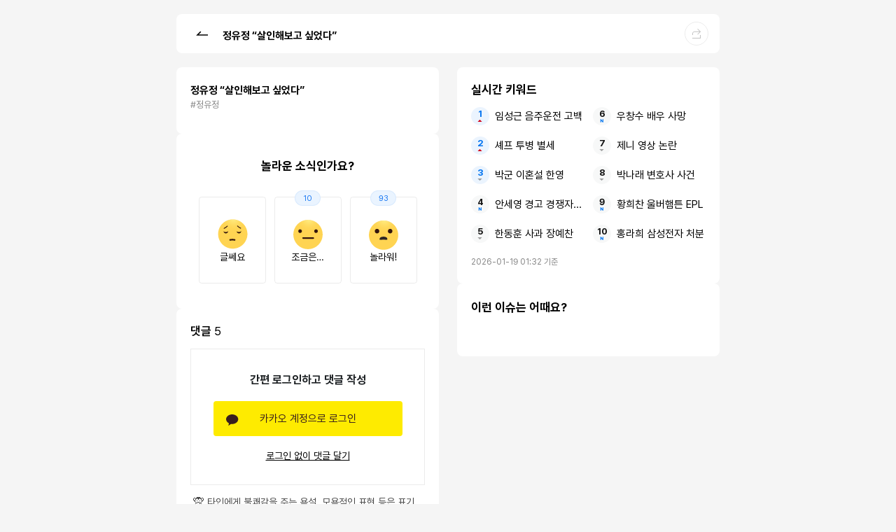

--- FILE ---
content_type: text/html;charset=UTF-8
request_url: http://m.newspic.kr/issueKeyword?no=3175&nid=2021112916344506167&pn=167
body_size: 8622
content:
<!DOCTYPE html>
<html lang="kr">
<head>
	<meta charset="utf-8">
	<meta name="description" content="실시간 핫토픽 뉴스를 전합니다.">
	<meta name="viewport"
		  content="user-scalable=no, initial-scale=1.0, maximum-scale=1.0, minimum-scale=1.0, width=device-width">
	<meta name="format-detection" content="telephone=no">
	
	<link rel="shortcut icon" href="/inc/images/favicon.png"/>
	<link rel="icon" href="/inc/images/favicon-32x32.jpg" sizes="32x32">
	<link rel="icon" href="/inc/images/favicon-64x64.jpg" sizes="64x64">
	<link rel="icon" href="/inc/images/favicon-128x128.jpg" sizes="128x128">
	<link rel="icon" href="/inc/images/favicon-256x256.jpg" sizes="256x256">

	
	
    <link rel="stylesheet" as="style" crossorigin="" href="https://cdnjs.cloudflare.com/ajax/libs/pretendard/1.3.6/static/pretendard-dynamic-subset.min.css">
    
    <link rel="stylesheet" type="text/css" href="https://resource-cdn.newspic.kr/newspic-www/2025/03/21/144608976/inc/css/newspic_style.css">
    <link rel="stylesheet" type="text/css" href="/inc/css/swiper-bundle9.min.css">

	
	<script type="text/javascript" src="https://resource-cdn.newspic.kr/inc/lib/jquery-1.11.2.min.js"></script>
	<script type="text/javascript" src="https://resource-cdn.newspic.kr/inc/lib/handlebars.min-v4.7.6.js"></script>
	<script type="text/javascript" src="https://resource-cdn.newspic.kr/inc/lib/swiper.jquery.min.js"></script>
	<script type="text/javascript" src="https://cdnjs.cloudflare.com/ajax/libs/bodymovin/5.8.1/lottie.min.js"></script>
	<link rel="stylesheet" as="style" crossorigin="" href="https://cdnjs.cloudflare.com/ajax/libs/pretendard/1.3.6/static/pretendard-dynamic-subset.min.css">
	<title>정유정 “살인해보고 싶었다”</title>
	
	<!--suppress CommaExpressionJS -->
	<script>
		(function (i, s, o, g, r, a, m) {
			i['GoogleAnalyticsObject'] = r;
			i[r] = i[r] || function () {
				(i[r].q = i[r].q || []).push(arguments)
			}, i[r].l = 1 * new Date();
			a = s.createElement(o),
				m = s.getElementsByTagName(o)[0];
			a.async = 1;
			a.src = g;
			m.parentNode.insertBefore(a, m)
		})(window, document, 'script', 'https://www.google-analytics.com/analytics.js', 'ga');

		ga('create', 'UA-98888272-1', 'auto');
		ga('send', 'pageview');

	</script>
	<!-- Global site tag (gtag.js) - Google Analytics -->
	<script async src="https://www.googletagmanager.com/gtag/js?id=G-KXG1FLJ0LF"></script>
	<script>
		window.dataLayer = window.dataLayer || [];
		function gtag(){dataLayer.push(arguments);}
		gtag('js', new Date());

		gtag('config', 'G-KXG1FLJ0LF');
	</script>
	
</head>
<body>

<div class="newspic_keyword_wrap">
	<div class="header_top header_fixed">
		<div class="d_flex a_center j_between">
			<div>
				<a href="javascript:history.back()" role="button"><span class="ico_area ico_back">뒤로가기</span></a>
				<h1>정유정 “살인해보고 싶었다”</h1>
			</div>
			<div class="article_btns_view">
				<button class="btn_element btn_share" type="button">
					<!-- 공유하기 레이어 (class="floating_ly") 호출 -->
					<span class="ico_area ico_share">공유하기</span>
				</button>
			</div>
		</div>
	</div>
	<div class="brick_column">
		<div class="brick_column-pc">
			<!-- 파워링크 -->
<!--			<div class="brick_item">-->
<!--				<div style="display:none;"-->
<!--					 th:attr="data-keyword=${issueKeyword.powerlinkKeyword},data-size=${powerlinkSize}"-->
<!--					 data-area="powerlink"-->
<!--					 data-position-value="100"-->
<!--					 data-class-name="section"-->
<!--				></div>-->
<!--			</div>-->
			<!-- 기사 리스트-->

			<div class="brick_item now_rank_wrap">
				
    <!-- 220808 실시간 키워드 -->
    <section class="keyword_now_rank unroll" data-role="live-keyword-widget" data-page="ISSUE-KEYWORD" data-position="0">
        <div class="keyword_now_area">
            <div class="d_flex">
                <h2 class="fw_700">실시간 키워드</h2>
                
                <button type="button" class="btn_kw_more" style="display: none;"></button>
            </div>
            <div>
                <ol class="keyword_now_list">
                    <li>
                        <a href="#" target="_blank" class="text_overflow1">-</a>
                        <span class="rank_icon">
                            <i class="rnkNew"></i>
                        </span>
                    </li>
                    <li>
                        <a href="#" target="_blank" class="text_overflow1">-</a>
                        <span class="rank_icon">
                            <i class="rnkNew"></i>
                        </span>
                    </li>
                    <li>
                        <a href="#" target="_blank" class="text_overflow1">-</a>
                        <span class="rank_icon">
                            <i class="rnkNew"></i>
                        </span>
                    </li>
                    <li>
                        <a href="#" target="_blank" class="text_overflow1">-</a>
                        <span class="rank_icon">
                            <i class="rnkNew"></i>
                        </span>
                    </li>
                    <li>
                        <a href="#" target="_blank" class="text_overflow1">-</a>
                        <span class="rank_icon">
                            <i class="rnkNew"></i>
                        </span>
                    </li>
                    <li>
                        <a href="#" target="_blank" class="text_overflow1">-</a>
                        <span class="rank_icon">
                            <i class="rnkNew"></i>
                        </span>
                    </li>
                    <li>
                        <a href="#" target="_blank" class="text_overflow1">-</a>
                        <span class="rank_icon">
                            <i class="rnkNew"></i>
                        </span>
                    </li>
                    <li>
                        <a href="#" target="_blank" class="text_overflow1">-</a>
                        <span class="rank_icon">
                            <i class="rnkNew"></i>
                        </span>
                    </li>
                    <li>
                        <a href="#" target="_blank" class="text_overflow1">-</a>
                        <span class="rank_icon">
                            <i class="rnkNew"></i>
                        </span>
                    </li>
                    <li>
                        <a href="#" target="_blank" class="text_overflow1">-</a>
                        <span class="rank_icon">
                            <i class="rnkNew"></i>
                        </span>
                    </li>
                </ol>
            </div>
            <div class="info d_flex">
                <p class="standardTime">0000.00.00 00:00 기준</p>
                
            </div>
        </div>
    </section>
    <!-- 220812 네이버 오픈메인 영역 -->
    
    <!-- //220812 네이버 오픈메인 영역 -->

			</div>

			<!-- 이슈 키워드 -->
			<div class="brick_item">
				<h2 class="box_tit">이런 이슈는 어때요?</h2>
				<div class="keyword_wrap">
					<div class="keyword_list">
						<ul>
							
						</ul>
					</div>
				</div>
			</div>
		</div>
		<div class="brick_column-pc">

			<div class="brick_item">
				<section class="thumbList">
					<hgroup>
						<h1>정유정 “살인해보고 싶었다”</h1>
						<ul class="ul-word d_flex">
							<li>#정유정</li>
						</ul>
					</hgroup>
					
					
				</section>
			</div>
			<!-- 이슈성 평가 -->
			<div class="brick_item">
				<div class="txt_center">
					<h2 class="box_tit issue_title" data-opinion-type="a">놀라운 소식인가요?</h2>
					
					<div class="issue_box">
						<div class="issue_item">
							<input type="checkbox" id="emotion1" name="opinion" value="well"/>
							<label for="emotion1">
								<i class="emotion"></i>
								<span class="emotion_txt">글쎄요</span>
								<span class="count" style="display: none;"></span>
							</label>
						</div>
						<div class="issue_item">
							<input type="checkbox" id="emotion2" name="opinion" value="little"/>
							<label for="emotion2">
								<i class="emotion"></i>
								<span class="emotion_txt">조금은…</span>
								<span class="count" style="display: none;"></span>
							</label>
						</div>
						<div class="issue_item">
							<input type="checkbox" id="emotion3" name="opinion" value="amazing"/>
							<label for="emotion3">
								<i class="emotion"></i>
								<span class="emotion_txt">놀라워!</span>
								<span class="count" style="display: none;"></span>
							</label>
						</div>
						
						
					</div>
				</div>
			</div>
			<!-- 댓글 -->
			<div class="brick_item">
				<div class="cmt_box_w">
					
	<h1 class="box_tit text_overflow1">댓글 <span class="en" style="font-weight: normal"></span></h1>
	<button class="my_comments" type="button"><span>내가 쓴 댓글</span></button>
	
	<div class="cmt_edit_wrap">
		<div class="login_social_ly">
			<div class="ly_container">
				<div class="ly-title">
					<span class="color-p30">간편 로그인하고 댓글 작성</span>
				</div>
				<button type="button" class="btn_kakao">카카오 계정으로 로그인</button>
				<button type="button" class="btn_link">로그인 없이 댓글 달기</button>
			</div>
		</div>
		<div class="profile_area clear">
			<div class="cmt_view">
				<div class="thumb">
					<span class="female"></span>
				</div>
				<div class="cmt_info">
					<p class="nickname text_overflow1"></p>
				</div>
			</div>
			<div class="forms">
				<div class="input_single">
					<input type="text" name="nname" placeholder="닉네임" autocomplete="off" readonly>
				</div>
				<div class="input_single">
					<input type="password" name="passwd" placeholder="비밀번호" autocomplete="off" readonly>
				</div>
			</div>
			<div class="gender_selection">
				<input type="checkbox"  name="gender" value="F" checked>
				<label data-for="F"><span class="female">여성</span></label>
				<input type="checkbox" name="gender" value="M">
				<label data-for="M"><span class="male">남성</span></label>
			</div>
		</div>
		<div class="conf_area">
			<span title="댓글 입력 영역" class="input_mult" onselectstart="event.cancelBubble=true;" contenteditable="true" style="-webkit-user-select: text;" placeholder="한마디 남겨볼까요?"></span>
		</div>
		<div class="regist_area clear">
			<div class="txt_byte">
				<span class="en">0 / 300</span>
			</div>
			<button class="btn_conf register" type="submit">
				<span class="btn_txt">등록</span>
			</button>
		</div>
	</div>
	<div class="cmt_warning_txt"><i>🙊</i><span> 타인에게 불쾌감을 주는 욕설, 모욕적인 표현 등은 표기 불가로 텍스트로 지정되어 노출이 제한됩니다.</span></div>
	<div class="cmt_wrap">
		<ul class="sorting_view">
			<li class="selected">
				<button class="sorting_element" type="button">
					<span>공감순</span>
				</button>
			</li>
			<li>
				<button class="sorting_element" type="button">
					<span>최신순</span>
				</button>
			</li>
			<li>
				<button class="sorting_element" type="button">
					<span>과거순</span>
				</button>
			</li>
		</ul>
		<button class="btn_refresh" type="button">
			<span class="ico_area ico_refresh">새로고침</span>
		</button>
		<ul class="cmt_view">
		</ul>
		<button class="more unfold" type="button">
			<span>더보기</span>
		</button>
	</div>

				</div>
				<!-- 댓글 모바일 -->
				<div class="box cmt_box_m">
					
	<h1 class="box_tit text_overflow1">댓글 <span class="en" style="font-weight: normal"></span></h1>
	<button class="my_comments" type="button"><span>내가 쓴 댓글</span></button>
	
	<div class="cmt_edit_wrap">
		<div class="login_social_ly">
			<div class="ly_container">
				<div class="ly-title">
					<span class="color-p30">간편 로그인하고 댓글 작성</span>
				</div>
				<button type="button" class="btn_kakao">카카오 계정으로 로그인</button>
				<button type="button" class="btn_link">로그인 없이 댓글 달기</button>
			</div>
		</div>
		<div class="profile_area clear">
			<div class="cmt_view">
				<div class="thumb">
					<span class="female"></span>
				</div>
				<div class="cmt_info">
					<p class="nickname text_overflow1"></p>
				</div>
			</div>
			<div class="forms">
				<div class="input_single">
					<input type="text" name="nname" placeholder="닉네임" autocomplete="off" readonly>
				</div>
				<div class="input_single">
					<input type="password" name="passwd" placeholder="비밀번호" autocomplete="off" readonly>
				</div>
			</div>
			<div class="gender_selection">
				<input type="checkbox"  name="gender" value="F" checked>
				<label data-for="F"><span class="female">여성</span></label>
				<input type="checkbox" name="gender" value="M">
				<label data-for="M"><span class="male">남성</span></label>
			</div>
		</div>
		<div class="conf_area">
			<span title="댓글 입력 영역" class="input_mult" onselectstart="event.cancelBubble=true;" contenteditable="true" style="-webkit-user-select: text;" placeholder="한마디 남겨볼까요?"></span>
		</div>
		<div class="regist_area clear">
			<div class="txt_byte">
				<span class="en">0 / 300</span>
			</div>
			<button class="btn_conf register" type="submit">
				<span class="btn_txt">등록</span>
			</button>
		</div>
	</div>
	<div class="cmt_warning_txt"><i>🙊</i><span> 타인에게 불쾌감을 주는 욕설, 모욕적인 표현 등은 표기 불가로 텍스트로 지정되어 노출이 제한됩니다.</span></div>
	<div class="cmt_wrap">
		<ul class="sorting_view">
			<li class="selected">
				<button class="sorting_element" type="button">
					<span>공감순</span>
				</button>
			</li>
			<li>
				<button class="sorting_element" type="button">
					<span>최신순</span>
				</button>
			</li>
			<li>
				<button class="sorting_element" type="button">
					<span>과거순</span>
				</button>
			</li>
		</ul>
		<button class="btn_refresh" type="button">
			<span class="ico_area ico_refresh">새로고침</span>
		</button>
		<ul class="cmt_view">
		</ul>
		<button class="more unfold" type="button">
			<span>더보기</span>
		</button>
	</div>

				</div>
			</div>
		</div>

		<div class="brick_column-m">
			<div class="brick_item now_rank_wrap">
				
    <!-- 220808 실시간 키워드 -->
    <section class="keyword_now_rank unroll" data-role="live-keyword-widget" data-page="ISSUE-KEYWORD" data-position="0">
        <div class="keyword_now_area">
            <div class="d_flex">
                <h2 class="fw_700">실시간 키워드</h2>
                
                <button type="button" class="btn_kw_more" style="display: none;"></button>
            </div>
            <div>
                <ol class="keyword_now_list">
                    <li>
                        <a href="#" target="_blank" class="text_overflow1">-</a>
                        <span class="rank_icon">
                            <i class="rnkNew"></i>
                        </span>
                    </li>
                    <li>
                        <a href="#" target="_blank" class="text_overflow1">-</a>
                        <span class="rank_icon">
                            <i class="rnkNew"></i>
                        </span>
                    </li>
                    <li>
                        <a href="#" target="_blank" class="text_overflow1">-</a>
                        <span class="rank_icon">
                            <i class="rnkNew"></i>
                        </span>
                    </li>
                    <li>
                        <a href="#" target="_blank" class="text_overflow1">-</a>
                        <span class="rank_icon">
                            <i class="rnkNew"></i>
                        </span>
                    </li>
                    <li>
                        <a href="#" target="_blank" class="text_overflow1">-</a>
                        <span class="rank_icon">
                            <i class="rnkNew"></i>
                        </span>
                    </li>
                    <li>
                        <a href="#" target="_blank" class="text_overflow1">-</a>
                        <span class="rank_icon">
                            <i class="rnkNew"></i>
                        </span>
                    </li>
                    <li>
                        <a href="#" target="_blank" class="text_overflow1">-</a>
                        <span class="rank_icon">
                            <i class="rnkNew"></i>
                        </span>
                    </li>
                    <li>
                        <a href="#" target="_blank" class="text_overflow1">-</a>
                        <span class="rank_icon">
                            <i class="rnkNew"></i>
                        </span>
                    </li>
                    <li>
                        <a href="#" target="_blank" class="text_overflow1">-</a>
                        <span class="rank_icon">
                            <i class="rnkNew"></i>
                        </span>
                    </li>
                    <li>
                        <a href="#" target="_blank" class="text_overflow1">-</a>
                        <span class="rank_icon">
                            <i class="rnkNew"></i>
                        </span>
                    </li>
                </ol>
            </div>
            <div class="info d_flex">
                <p class="standardTime">0000.00.00 00:00 기준</p>
                
            </div>
        </div>
    </section>
    <!-- 220812 네이버 오픈메인 영역 -->
    
    <!-- //220812 네이버 오픈메인 영역 -->

			</div>
			<!-- 이슈 키워드 -->
			<div class="brick_item">
				<h2 class="box_tit">이런 이슈는 어때요?</h2>
				<div class="keyword_wrap">
					<div class="keyword_list">
						<ul>
							
						</ul>
					</div>
				</div>
			</div>
		</div>
	</div>
	<!-- 고정 영역 : 댓글 모바일 -->
	<div class="fixed bottom_bar" id="bottom-bar">
		<!-- 댓글 -->
		<div class="cmt_box_wrap">
			<a href="#" class="link_cmt_box">
				<span class="txt_hint">한마디 남겨볼까요?</span>
			</a>
			<div class="cmt_box_btn_view">
				<button class="btn_bounds btn_cmt" type="button">
					<span class="ico_bounds ico_cmt">댓글</span>
					<span class="en"></span>
				</button>
				
				
				<div class="cmt_item">
					<input type="checkbox" id="cmtEmotion3" name="opinionBottom" value="amazing"/>
					<label for="cmtEmotion3">
						<i class="emotion-awsome"></i>
						<span class="en">0</span>
					</label>
				</div>
			</div>
		</div>
		<!-- 툴팁 -->
		<div class="floting-tooltip left" style="display: none;" id="issue-keyword-comment-tooltip">
			<p class="tooltip-box">
				<a href="#" class="modal-anchor">이 이슈에 대한 의견을 댓글로 남겨보세요.</a>
				<button class="btn_close" type="button">
					<span class="ico_area ico_close">닫기</span>
				</button>
			</p>
		</div>
	</div>

	<div class="footer">
		<p class="policy">
			<a href="#" target="">이용약관</a>
			<a href="#" target="">개인정보취급방침</a>
			<a href="/partner.html">제휴문의</a>
		</p>
		<p class="copyright en">서울시 송파구 위례성대로 10, 에스타워 18층 노티플러스 | 대표자 : 이영재</p>
		<p class="copyright en">사업자등록번호 : 596 - 87 – 00782 | 광고대행업 | partner@notiplus.co.kr</p>
		<p class="copyright en">청소년 보호 책임자 : 이영재 | 기사배열 책임자 : 전윤수</p>
		<p class="copyright en">Copyright NewsPic. All rights reserved.</p>
	</div>
</div>

<!-- 공유하기 레이어 -->
<div class="floating_ly bottom_ly">
	<div class="ly_dim"></div>
	<div class="ly_wrap ly_partners">
		<button class="ly_close" type="button">닫기</button>
		<div class="ly_container">
			<h1 class="ly_partners_tlt">이 콘텐츠를 공유하세요.</h1>
			<div class="share_view">
				<button class="ico_area" type="button" data-share="kakao-talk">
					<span class="sns_ico link_talk">카카오톡으로 공유하기</span>
				</button>
				<button class="ico_area" type="button" data-share="facebook">
					<span class="sns_ico link_facebook">페이스북으로 공유하기</span>
				</button>
				<button class="ico_area" type="button" data-share="kakao-story">
					<span class="sns_ico link_story">카카오스토리로 공유하기</span>
				</button>
				<button class="ico_area" type="button" data-share="line">
					<span class="sns_ico link_line">라인으로 공유하기</span>
				</button>
			</div>
			<div class="share_view_link">
				<button type="button" class="link" data-share="url">
					<p class="text_overflow1">
						http://m.newspic.kr/view.html?nid=2021080210354501704&pn=293&cp=h7asv27Y&utm_medium=affiliate&utm_campaign=2021080210354501704&utm_source=np210611h7asv27Y
					</p>
				</button>
				<button type="button" class="btn" data-share="url">URL 복사</button>
			</div>
            
        </div>
    </div>
</div>


<div>
	<input type="hidden" id="npLog" data-query="no=3175&amp;nid=2021112916344506167&amp;pn=167" data-param="{&quot;no&quot;:&quot;3175&quot;,&quot;nid&quot;:&quot;2021112916344506167&quot;,&quot;pn&quot;:&quot;167&quot;}"/>
	<input type="hidden" id="issueKeywordNo" value="3175"/>
	
	<input type="hidden" id="napp" data-user-id="" data-is-app="false"/>
</div>

<script type="text/x-handlebars-template" id="point-template">
	<div class="flag flag-point">
		<label class="point {{pointColor}}"><strong>{{point}}</strong>P</label>
	</div>
</script>


	<script type="text/x-handlebars-template" id="power-link-skeleton-template">
		<div class="plink_box" style="{{customStyle}}">
			<div class="txt d_flex j_between a_center">
				<h4 class="tit">파워링크 <span class="">AD</span></h4>
				<a href="javascript:void(0)" title="광고등록 링크 바로가기" class="ico ico_info" target="_blank">
					<span class="txt_indent">광고등록</span>
				</a>
			</div>
			<div>
				<ul class="plink_list">
					{{#each count}}
					<li>
						<div class="skeleton-item">
							<div class="skeleton-info">
								<div class="skeleton-tlt"></div>
								<div class="skeleton-link"></div>
								<div class="skeleton-sub"></div>
							</div>
							<div class="skeleton-img"></div>
						</div>
					</li>
					{{/each}}
				</ul>
			</div>
		</div>
	</script>
	<script type="text/x-handlebars-template" id="power-link-template">
		<div class="{{className}} plink_box" style="{{customStyle}}" data-block-index="{{blockIndex}}" data-keyword="{{keywordParameter}}">
			<div class="txt d_flex j_between a_center"><h4 class="tit">파워링크 <span class="">AD</span></h4>
				<a href="https://m.searchad.naver.com/" title="광고등록 링크 바로가기" class="ico ico_info" target="_blank">
					<span class="txt_indent">광고등록</span>
				</a>
			</div>
			<div>
				<ul class="power_link_total">
					{{#each ads}}
					<li class="{{#if imageExtension}}{{#unless imageSubLinksExtension}}{{#unless placeExtension}}is_partial{{/unless}}{{/unless}}{{/if}}">
						<div class="total_wrap">
							<div class="tit_wrap">
								<div class="txt_area">
									<a href="{{clickUrl}}" title="메인링크 바로가기">
										<div class="url_area">
											<div class="url_inner">
												<span class="url">{{displayUrl}}</span>
												<div class="badge_wrap">
													<span class="txt_indent ico {{newspicPayIcon}}">네이버페이 아이콘</span>
												</div>
											</div>
										</div>
										<div class="tit_area">
											<span class="tt">{{headline}}</span>
											{{#if headlineExtension}}
											<span class="tt">{{headlineExtension.headline}}</span>
											{{/if}}
										</div>
									</a>
								</div>
							</div>
							<div class="info_box">
								<div class="desc_area">
									<a href="{{clickUrl}}" title="메인링크 바로가기" class="desc">
										{{description}}
									</a>
								</div>
								{{#if imageExtension}}
									{{#unless imageSubLinksExtension}}
										{{#unless placeExtension}}
								<div class="img_area">
									<a href="{{imageExtension.clickUrl}}" title="{{headline}}" class="img_link">
										<img src="{{imageExtension.imageUrl}}" alt="{{headline}}">
									</a>
								</div>
										{{/unless}}
									{{/unless}}
								{{/if}}
								{{#if descriptionExtension}}
									{{#unless imageSubLinksExtension}}
										{{#unless placeExtension}}
								<a href="{{descriptionExtension.clickUrl}}" class="link_ext_desc">
									{{#if descriptionExtension.heading}}
									<span class="ext_sale">
										<span class="text">{{descriptionExtension.heading}}</span>
									</span>
									{{/if}}
									<span class="title_ext">{{descriptionExtension.description}}</span>
									<span class="icon_ext_more txt_indent">더보기</span>
								</a>
										{{/unless}}
									{{/unless}}
								{{/if}}
								{{#if subLinkExtension}}
									{{#unless imageSubLinksExtension}}
										{{#unless placeExtension}}
								<div class="sublink_box">
									<ul class="sublink_list">
										{{#each subLinkExtension}}
										<li class="sublink_item"><a href="{{clickUrl}}" title="{{name}}" class="sublink_item_link">{{name}}</a></li>
										{{/each}}
									</ul>
								</div>
										{{/unless}}
									{{/unless}}
								{{/if}}
								{{#if imageSubLinksExtension}}
								<div class="img_wrap">
									{{#each imageSubLinksExtension}}
									<div class="menu_area">
										<a href="{{clickUrl}}" class="menu">
											<div class="menu_img">
												<img src="{{imageUrl}}" alt="{{name}}">
											</div>
											<div class="menu_text">{{name}}</div>
										</a>
									</div>
									{{/each}}
								</div>
								{{/if}}
							</div>
							{{#if placeExtension}}
								{{#unless imageSubLinksExtension}}
							<div class="swiper ext_shopping_items">
								<div class="swiper-wrapper ext_shopping_scroll">
									{{#each placeExtension.placeImageUrls}}
									<a href="{{../clickUrl}}" class="swiper-slide ext_shopping_item">
										<div class="thumb_ext">
											<img src="{{this}}" alt="광고 이미지">
										</div>
									</a>
									{{/each}}
								</div>
							</div>
							<a href="{{clickUrl}}" title="플레이스 바로가기" class="place_info">
								{{#if placeExtension.representativeKeywords}}
								<div class="keyword_area">
									{{#each placeExtension.representativeKeywords}}
									<span>{{this}}</span>
									{{/each}}
								</div>
								{{/if}}
								{{#if placeExtension.reviewCount}}
								<div class="etc_area">
									<span class="item">방문자리뷰 {{placeExtension.reviewCount}}</span>
									{{#if placeExtension.menuPrice}}
									<span class="item">{{placeExtension.menuPrice}}</span>
									{{/if}}
								</div>
								{{/if}}
							</a>
								{{/unless}}
							{{/if}}
						</div>
					</li>
					{{/each}}
				</ul>
			</div>
		</div>
	</script>


	<script type="text/template" id="comment-reply-wrap-template">
		<div class="cmt_wrap">
			<ul class="sorting_view">
				<li>
					<button class="sorting_element" type="button">
						<span>과거순</span>
					</button>
				</li>
				<li>
					<button class="sorting_element" type="button">
						<span>최신순</span>
					</button>
				</li>
			</ul>
			<ul class="cmt_view reply_view"></ul>
			<button class="more unfold" type="button" styl>
				<span>더보기</span>
			</button>
		</div>
	</script>
	<script type="text/template" id="comment-template">
		<li style="{{liStyle}}" data-app-user-id="{{appUserId}}" data-pcid="{{pcid}}" data-role="comment-item" data-no="{{no}}" data-is-kakao="{{isKakao}}">
			<div class="{{adminDelClass}}">
				<div class="thumb">
					{{{genderImage}}}
				</div>
				<div class="cmt_info {{snsClass}}">
					<p class="nickname text_overflow1" comment-{{no}}-name>{{name}}</p>
					<p class="comment">
					<span class="{{textClass}}" comment-{{no}}-text>
						{{{text}}}
					</span>
					</p>
					
					<p class="source">
						<span class="en">{{insertDate}}</span>
						<a href="#" class="btn_report" data-no="{{no}}" data-ref-no="{{refNo}}" style="{{reportButtonStyle}}" data-role="report">
							<span>신고</span>
						</a>
						<a href="#" class="btn_report" data-no="{{no}}" data-ref-no="{{refNo}}" style="{{reportButtonStyle}}" data-role="{{blockButtonAttribute}}" data-app-user-id="{{appUserId}}" data-pcid="{{pcid}}" data-is-kakao="{{isKakao}}">
							<span>{{blockButtonText}}</span>
						</a>
					</p>
					<a href="#" class="btn_reply en" data-no="{{no}}" style="{{replyButtonStyle}}">
						<span>답글 작성</span>
					</a>
					
					<button class="btn_empathy {{selected}}" type="button" data-no="{{no}}" data-app-user-id="{{appUserId}}" style="{{empathyButtonStyle}}">
						
						<span class="ico_area ico_empathy">공감해요</span>
						<span class="en">{{likeCnt}}</span>
					</button>
					<button class="btn_del" type="button" data-no="{{no}}" data-app-user-id="{{appUserId}}" data-is-kakao="{{isKakao}}" style="{{delButtonStyle}}">
						<span class="ico_area ico_del">삭제하기</span>
					</button>
				</div>
			</div>
			
			<div class="reply_wrap" style="display: none;" data-no="{{no}}" data-load="true"></div>
			
		</li>
	</script>
	<script type="text/template" id="comment-reply-edit-template">
		<div class="cmt_edit_wrap reply_edit_wrap">
			<div class="login_social_ly">
				<div class="ly_container">
					<div class="ly-title">
						<span class="color-p30">간편 로그인하고 댓글 작성</span>
					</div>
					<button type="button" class="btn_kakao">카카오 계정으로 로그인</button>
					<button type="button" class="btn_link">로그인 없이 댓글 달기</button>
				</div>
			</div>
			<form name="comment-reply-edit-form">

				<input type="hidden" name="refNo"/>
				<input type="hidden" name="mode" value="w"/>

				<div class="profile_area clear">
					<div class="cmt_view">
						<div class="thumb">
							<span class="female"></span>
						</div>
						<div class="cmt_info">
							<p class="nickname text_overflow1"></p>
						</div>
					</div>
					<div class="forms">
						<div class="input_single">
							<input type="text" name="name" placeholder="닉네임">
						</div>
						<div class="input_single">
							<input type="password" name="pass" placeholder="비밀번호">
						</div>
					</div>
					<div class="gender_selection">
						<input type="checkbox" name="gender" value="F">
						<label data-for="F"><span class="female">여성</span></label>
						<input type="checkbox" name="gender" value="M">
						<label data-for="M"><span class="male">남성</span></label>
					</div>
				</div>
				<div class="conf_area">
					<span title="답글 입력 영역" class="input_mult" onselectstart="event.cancelBubble=true;" contenteditable="true" placeholder="답글을 입력해주세요." style="-webkit-user-select: text;"></span>
				</div>
				<div class="regist_area clear">
					<div class="txt_byte">
						<span class="en">0 / 300</span>
					</div>
					<button class="btn_conf register" type="submit">
						<span class="btn_txt">등록</span>
					</button>
				</div>
			</form>
		</div>
	</script>
	<script type="text/template" id="comment-reply-list">
		<div class="cmt_wrap">
			<ul class="sorting_view">
				<li class="selected"> 
					<button class="sorting_element" type="button">
						<span>과거순</span>
					</button>
				</li>
				<li>
					<button class="sorting_element" type="button">
						<span>최신순</span>
					</button>
				</li>
			</ul>
			<ul class="cmt_view reply_view">
				<li>
					<div class="thumb">
						<img src="https://resource-cdn.newspic.kr/inc/images/image_profile_male_256.png" class="image" alt="남성">
					</div>
					<div class="cmt_info">
						<p class="nickname text_overflow1">아이디</p>
						<p class="comment">답글이 등록되는 영역입니다</p>
						<p class="source">
							<span class="en">2019.02.12 12:00:00</span>
							<a href="#" class="btn_report">
								<span>신고</span>
							</a>
						</p>
						<button class="btn_empathy" type="button">
							<span class="ico_area ico_empathy">공감해요</span>
							<span class="en">999</span>
						</button>
						<button class="btn_del" type="button">
							<span class="ico_area ico_del">삭제하기</span>
						</button>
					</div>
				</li>
				<li>
					<div class="thumb">
						<img class="image" alt="남성" src="https://resource-cdn.newspic.kr/inc/images/image_profile_male_256.png">
					</div>
					<div class="cmt_info">
						<p class="nickname text_overflow1">아이디</p>
						<p class="comment">
							
							<span class="character_888">작성자가 삭제한 답글입니다</span>
						</p>
						<p class="source">
							<span class="en">2019.02.12 12:00:00</span>
						</p>
					</div>
				</li>
			</ul>
			<button class="more unfold" type="button">
				<span>더보기</span>
			</button>
		</div>
	</script>
	<script type="text/template" id="comment-reply-edit-mobile-template">
		<div class="fixed cmt_write_box" id="mobile-reply-write-box" style="bottom:nullpx">
			<form id="comment-reply-edit-mobile-form">
				<input type="hidden" name="gender"/>
				<input type="hidden" name="refNo"/>
				<input type="hidden" name="mode" value="w"/>
				<div class="ly_dim"></div>
				<fieldset>
					<legend class="blind">답글 입력 폼</legend>
					<div class="cmt_edit_wrap">
						<div class="profile_area clear">
							<div class="cmt_view">
								<div class="thumb">
									<span class="female"></span>
								</div>
								<div class="cmt_info">
									<p class="nickname text_overflow1"></p>
								</div>
							</div>
							<div class="forms">
								<div class="input_single">
									<input type="text" name="name" placeholder="닉네임">
								</div>
								<div class="input_single">
									<input type="password" name="pass" placeholder="비밀번호">
								</div>
							</div>
							<div class="gender_selection">
								<input type="checkbox" id="female_reply_m" name="selection">
								<label for="female_reply_m"><span class="female">여성</span></label>
								<input type="checkbox" id="male_reply_m" name="selection">
								<label for="male_reply_m"><span class="male">남성</span></label>
							</div>
						</div>
						<div class="conf_area">
							<span title="댓글 입력 영역" class="input_mult" onselectstart="event.cancelBubble=true;" contenteditable="true" placeholder="답글 입력해주세요." style="-webkit-user-select: text;"></span>
						</div>
						<div class="regist_area clear">
							<div class="txt_byte">
								<span class="en">0 / 300</span>
							</div>
							<button class="btn_conf register" type="submit">
								<span class="btn_txt">등록</span>
							</button>
						</div>
					</div>
				</fieldset>
			</form>
		</div>
	</script>
	<script type="text/template" id="comment-my-template">
		<div class="floating_ly comments_ly" id="comment-my-layer">
			<div class="ly_dim"></div>
			<div class="comments_wrap">
				<div class="cmt_wrap">
					<h3>내가 쓴 댓글</h3>
					<div class="cmt_none">
						아직 등록된 댓글이 없습니다.
					</div>
					<ul class="cmt_view">
					</ul>
				</div>
				<button class="btn_close" type="button">
					<span class="ico_area ico_close">닫기</span>
				</button>
			</div>
		</div>
	</script>
	<script type="text/template" id="comment-block-confirm">
		<div class="floating_ly front_ly black_ly" id="comment-block-confirm-layer" style="display: block;">
			<div class="ly_dim"></div>
			<div class="ly-wrap ly-base">
				<div class="ly-container">
					<div class="ly-body">
						<span class="character_w">해당 회원을 차단하시겠습니까?</span>
					</div>
				</div>
				<button type="button" class="ly-btn">
					<span class="color-w48"><strong>취소</strong></span>
				</button>
				<button type="button" class="ly-btn">
					<span class="character_w conf"><strong>확인</strong></span>
				</button>
			</div>
		</div>
	</script>

<div class="floating_ly report_ly" id="comment-report-layer">
	<div class="ly_dim"></div>
	<div class="report_wrap">
		<form id="comment-report-form">
			<input type="hidden" name="no">
			<input type="hidden" name="refNo">
			<input type="hidden" name="mode" value="report">
			<input type="hidden" name="appUserId" value="">
			<h3>신고하기</h3>
			<div class="cmt_info">
				<p class="cmt_item">
					<span class="tit">작성</span>
					<span class="data" id="comment-report-layer-name">아이디가 들어갑니다</span>
				</p>
				<p class="cmt_item">
					<span class="tit">내용</span>
					<span class="data text_overflow2" id="comment-report-layer-text">내용이 최대 두 줄로 노출됩니다</span>
				</p>
			</div>
			<h4>신고 사유를 선택하세요</h4>
			<ul class="reason_wrap">
				<li>
					<input type="radio" class="btn_radio" id="report_radio_a" name="report_reason" value="COMMERCIAL">
					<label for="report_radio_a"><span>영리 목적 또는 홍보성</span></label>
				</li>
				<li>
					<input type="radio" class="btn_radio" id="report_radio_b" name="report_reason" value="INDECENT">
					<label for="report_radio_b"><span>음란성 또는 선정성</span></label>
				</li>
				<li>
					<input type="radio" class="btn_radio" id="report_radio_c" name="report_reason" value="CALUMNY">
					<label for="report_radio_c"><span>욕설, 인신공격 또는 근거 없는 비방</span></label>
				</li>
				<li>
					<input type="radio" class="btn_radio" id="report_radio_d" name="report_reason" value="PAPERING">
					<label for="report_radio_d"><span>같은 내용 도배</span></label>
				</li>
				<li>
					<input type="radio" class="btn_radio" id="report_radio_f" name="report_reason" value="ETC">
					<label for="report_radio_f"><span>기타</span></label>
					<div class="input_single">
						<input type="text" class="en" name="report_text" id="" placeholder="신고 사유를 300자 이내로 입력해주세요">
					</div>
				</li>
			</ul>
			<div class="btns_set">
				<button class="btns btn_cancel" type="button">취소</button>
				<button class="btns btn_conf" type="button">확인</button>
			</div>
			<button class="btn_close" type="button">
				<span class="ico_area ico_close">닫기</span>
			</button>
		</form>
	</div>
</div>

<div class="toast_msg_wrap_fixed" id="snackbar">
	<div class="toast_msg_view">
		<span class="toast_txt">알림 문구가 한줄로 들어가는 영역입니다</span>
	</div>
</div>

<div id="comment-my-position"></div>

<div class="floating_ly bottom_ly" id="bottom-share-layer">
	<div class="ly_dim"></div>
	<div class="ly_wrap ly_partners">
		<button class="ly_close" type="button">닫기</button>
		<div class="ly_container">
			<h1 class="ly_partners_tlt">이 콘텐츠를 공유하세요.</h1>
			<div class="share_view">
				<button class="ico_area" type="button" data-share="kakao-talk">
					<span class="sns_ico link_talk">카카오톡으로 공유하기</span>
				</button>
				<button class="ico_area" type="button" data-share="facebook">
					<span class="sns_ico link_facebook">페이스북으로 공유하기</span>
				</button>
				<button class="ico_area" type="button" data-share="kakao-story">
					<span class="sns_ico link_story">카카오스토리로 공유하기</span>
				</button>
				<button class="ico_area" type="button" data-share="line">
					<span class="sns_ico link_line">라인으로 공유하기</span>
				</button>
			</div>
			<div class="share_view_link">
				<button type="button" class="link" data-share="url"><p class="text_overflow1">http://m.newspic.kr/view.html?nid=2021080210354501704&pn=293&cp=h7asv27Y&utm_medium=affiliate&utm_campaign=2021080210354501704&utm_source=np210611h7asv27Y</p></button>
				<button type="button" class="btn clipboard-btn" data-share="url">URL 복사</button>
			</div>
            
            
            
        </div>
    </div>
</div>

<div class="floating_ly cmt_write_box" id="bottom-write-box" style="display: none;">
	<div class="ly_dim"></div>
	<div class="single_line_box" style="display: none;" id="quiz-event-line2">
		<span class="character_w en"></span>
	</div>
	<fieldset>
		<legend class="blind">댓글 입력 폼</legend>
		<div class="cmt_edit_wrap">
			<div class="profile_area clear">
				<div class="cmt_view">
					<div class="thumb">
						<span class="female"></span>
					</div>
					<div class="cmt_info">
						<p class="nickname text_overflow1"></p>
					</div>
				</div>
				<div class="forms">
					<div class="input_single">
						<input type="text" name="nname" placeholder="닉네임">
					</div>
					<div class="input_single">
						<input type="password" name="passwd" placeholder="비밀번호">
					</div>
				</div>
				<div class="gender_selection">
					<input type="checkbox" id="female" name="selection">
					<label for="female"><span class="female">여성</span></label>
					<input type="checkbox" id="male" name="selection">
					<label for="male"><span class="male">남성</span></label>
				</div>
			</div>
			<div class="conf_area">
				<span title="댓글 입력 영역" class="input_mult" contenteditable="true" style="-webkit-user-select: text;" placeholder="한마디 남겨볼까요?"></span>
			</div>
			<div class="regist_area clear">
				<div class="txt_byte">
					<span class="en">0 / 300</span>
				</div>
				<button class="btn_conf register" type="submit">
					<span class="btn_txt">등록</span>
				</button>
			</div>
		</div>
	</fieldset>
</div>



<div class="login_social_ly floating_ly bottom_ly visible" id="kakao-login-popup" style="display: none; bottom:nullpx">
	<div class="ly_dim"></div>
	<div class="ly_wrap">
		<div class="ly_container">
			<div class="ly-title">
				<span class="color-p30">간편 로그인하고 댓글 작성</span>
			</div>
			<button type="button" class="btn_kakao">카카오 계정으로 로그인</button>
			<button type="button" class="btn_link">로그인 없이 댓글 달기</button>
		</div>
	</div>
</div>


	<script type="text/x-handlebars-template" data-template="live-keyword-widget-template">
		{{#each list}}
		<li>
			<a href="/search?searchText={{displayKeyword}}&type=live&n={{pullNumber}}" target="{{@root.target}}" class="text_overflow1"
			   data-value="{{nowKeywordRank}}"
			   data-search-keyword="{{displayKeyword}}"
			>{{displayKeyword}}</a>
			<span class="rank_icon">
                <i class="{{rankClass}}"></i>
            </span>
		</li>
		{{/each}}
	</script>




	<!DOCTYPE html>
<html lang="kr">
	<script type="text/javascript" src="https://resource-cdn.newspic.kr/inc/lib/newspic.view.e90b0d75e9b0985d5b99dc2e2f44ceeda2ffc2ab.min.js"></script>
</html>

</body>
</html>


--- FILE ---
content_type: application/javascript
request_url: https://resource-cdn.newspic.kr/inc/lib/newspic.view.e90b0d75e9b0985d5b99dc2e2f44ceeda2ffc2ab.min.js
body_size: 47856
content:
var NewspicGA=(()=>{function o(t,n,a){return new Promise(function(e){ga("send","event",{eventCategory:t||"-",eventAction:n||"-",eventLabel:a||"-",hitCallback:function(){e()},hitCallbackFail:function(){e()}})})}return{href:function(e,t,n,a){o(e,t,n).then(function(){location.href=a})},open:function(e,t,n,a){o(e,t,n).then(function(){window.open(a)})},event:o,send:function(e,t,n){o(e,t,n)},adjustImpression:function(e){$("body").append($('<img style="display: none;" src="https://view.adjust.com/impression/'+e+'" alt="">'))},adjustImpressionCampaign:function(e,t){$("body").append($('<img style="display: none;" src="https://view.adjust.com/impression/'+e+"?campaign="+t+'" alt="">'))},isInViewport:function(e){var e=e.offset().top+e.outerHeight(),t=$(window).scrollTop();return e<t+$(window).height()&&t<e}}})(),Adjust={click:function(e){if(!e.hasOwnProperty("code"))return!1;var t="https://app.adjust.com/"+e.code,n=[];n.push("redirect_ios=https%3A%2F%2Fapps.apple.com%2Fapp%2Fid1466083112%3Fmt%3D8r"),e.hasOwnProperty("campaign")&&e.campaign&&n.push("campaign="+encodeURIComponent(e.campaign)),e.hasOwnProperty("redirect")&&n.push("redirect="+encodeURIComponent(e.redirect)),e.hasOwnProperty("redirectAndroid")&&n.push("redirect_android="+encodeURIComponent(e.redirectAndroid)),0<n.length&&(t+="?"+n.join("&")),e.hasOwnProperty("ga")?NewspicGA.event(e.ga.eventCategory,e.ga.eventAction,e.ga.eventLabel).then(function(){location.href=t}):location.href=t},impression:function(e){if(!e.hasOwnProperty("code"))return!1;var t="https://view.adjust.com/impression/"+e.code,n=[],e=(e.hasOwnProperty("campaign")&&e.campaign&&n.push("campaign="+encodeURIComponent(e.campaign)),0<n.length&&(t+="?"+n.join("&")),document.createElement("img"));document.querySelector("body").appendChild(e),e.style="display:none;",e.src=t},impressionFullUrl:function(e){var t=document.createElement("img");document.querySelector("body").appendChild(t),t.style="display:none;",t.src=e},overrideParameter:function(e,t){var n,e=e.split("?"),a={};for(n in 1<e.length&&e[1].split("&").forEach(function(e){e=e.split("=");1===e.length&&(a[e[0]]=""),2===e.length&&(a[e[0]]=e[1])}),t)a[n]=t[n];var o,i=[];for(o in a)i.push(o+"="+a[o]);return 0<i.length?e[0]+"?"+i.join("&"):e[0]}},NewspicApp={relateWidget:function(t){try{return NewspicInterface.relatedArticleWidgetVisibility(t),!0}catch(e){try{return window.webkit.messageHandlers.relatedArticleWidgetVisibility.postMessage(t),!0}catch(e){return!1}}},isIos:function(){return/iPhone|iPad|iPod/i.test(navigator.userAgent)},Version:{compare:function(e,t){var t=t||0,e=(e||0).toString().split("."),t=t.toString().split("."),n=Number(e[0]||0),a=Number(t[0]||0);return a<n?1:n<a?-1:(n=Number(e[1]||0),(a=Number(t[1]||0))<n?1:n<a?-1:(n=Number(e[2]||0),(a=Number(t[2]||0))<n?1:n<a?-1:0))}}},NewspicAppPromotion=(()=>{var t={};return{init:function(){location.search.substring(1).split("&").forEach(function(e){e=e.split("=");t[e[0]]=e[1]}),NewspicGA.send("뉴스픽 앱 이벤트 기사 콘텐츠 유입","퍼블리셔 제공 콘텐츠 유입",""),$("#bo_v_atc a").on("click",function(e){e.preventDefault();e=NewspicUA.isIOS()?"https://apps.apple.com/app/id1466083112?mt=8":"market://details?id=kr.newspic";NewspicUA.isIOS()||NewspicUA.isAndroid()?NewspicGA.href("뉴스픽 앱 이벤트 기사 콘텐츠 내 앱 다운 버튼",NewspicUA.isIOS()?"iOS":"안드로이드","퍼블리셔 제공 콘텐츠",e+"&referrer="+encodeURIComponent(["utm_source=newspic_event","utm_medium=display","utm_campaign=appDown_article"].join("&"))):alert("모바일에서 확인해주세요")})}}})(),NewspicCommon={getViewConfig:function(e,t){try{if(window.hasOwnProperty("Config")){var n=window.Config[e];if(null!=n)return n}}catch(e){}if(void 0!==t)return t},getQueryStringObject:function(n){try{var e=location.search,a=(e.startsWith("?")&&(e=e.substring(1)),{});return e.split("&").forEach(function(e){var e=e.split("="),t=e[0];t&&!0===(0===n.length||n.includes(t))&&void 0!==e[1]&&(a[e[0]]=e[1])}),a}catch(e){return{}}},isDev:function(){return"local.newspic.kr"===location.hostname||"d3.partners.newspic.kr"===location.hostname}},Snackbar=(()=>{var t="#snackbar",n=!0,a="toast_msg_wrap";return{show:function(e){n&&(n=!1,$("#snackbar .toast_txt").html(e),$(t).addClass(a),setTimeout(function(){$(t).removeClass(a),n=!0},3e3))}}})(),NewspicWebLog=(()=>{function i(){var e=$("#npLog").data(),t={},n=(e&&(t=e.param||{}),{});return e&&(e.nid&&(n.nid=e.nid),e.cp&&(n.cp=e.cp),e.pn&&(n.pn=e.pn),e.category&&(n.category=e.category),e.pcid&&(n.tempPcid=e.pcid),e.firstCp&&(n.firstCp=e.firstCp),e.cpName)&&(n.cpName=e.cpName),t.rssOption&&(n.rssOption=t.rssOption),n}return{getCommonParameter:i,commonLog:function(a,o,e){return new Promise(function(e){var t=JSON.parse(JSON.stringify(i()));if(o)for(var n in o)o[n]&&(t[n]=o[n]);t.type=a,$.ajax({url:"/api/commonLog",data:t,type:"POST",complete:function(){e()}})}).then(function(){e&&e()})},commonLogSync:function(e,t){var n=JSON.parse(JSON.stringify(i()));if(t)for(var a in t)t[a]&&(n[a]=t[a]);n.type=e,$.ajax({url:"/api/commonLog",data:n,async:!1,type:"POST"})},getPartnersShareTooltipValue:function(){return 0<$("#partners-share-tooltip").length?"partners-share-tooltip-on":"partners-share-tooltip-off"}}})(),Avatye=(()=>{var t=70,e=10,n=!1,a=!1;!0===NewspicCommon.getViewConfig("eaw",!1)&&(window.addEventListener("load",function(){setTimeout(function(){a=!0},1e3*e),setTimeout(function e(){var t;a&&n?(t="appID="+(t=NewspicCommon.getQueryStringObject(["appID","clickID"])).appID+"&clickID="+t.clickID,NewspicWebLog.commonLog("AVATYE-CLICK",{value:t},function(){}),NewspicCommon.isDev()&&Snackbar.show("아바티 유효클릭")):setTimeout(e,200)},200)}),document.addEventListener("DOMContentLoaded",function(){}),document.addEventListener("scroll",function(){var e=document.documentElement.scrollHeight-window.innerHeight;0<e&&(e=Math.ceil(window.scrollY/e*100),t<=e)&&(n=!0)}))})(),Backlanding=(()=>{function e(){n=NewspicCommon.getViewConfig("svu"),-1===location.href.indexOf(o)&&(history.pushState(null,document.title,location.href),history.replaceState(null,document.title,location.href+o))}function t(){a=NewspicCommon.getViewConfig("svf"),-1===location.href.indexOf(o)?(history.pushState(null,document.title,location.href),history.replaceState(null,document.title,location.href+o)):i(!1)}var n,a,o="#_ad",i=function(e){e?(0===$("#secondview-iframe .iframe-container").children().length&&$("#secondview-iframe .iframe-container").append(a),$("#secondview-iframe").addClass("visible"),$("body").css("overflow","hidden"),NewspicWebLog.commonLog("ETC-BACKLANDING",{},null)):($("#secondview-iframe .iframe-container").empty(),$("#secondview-iframe").removeClass("visible"),$("body").css("overflow",""))};NewspicCommon.getViewConfig("sv")&&NewspicCommon.getViewConfig("svu")&&window.addEventListener&&(window.addEventListener("load",e),window.addEventListener("hashchange",function(){n&&setTimeout(function(){-1===document.URL.indexOf(o)&&location.replace(n)},25)})),NewspicCommon.getViewConfig("sv")&&NewspicCommon.getViewConfig("svf")&&window.addEventListener&&(window.addEventListener("load",t),window.addEventListener("hashchange",function(){a&&setTimeout(function(){i(-1===document.URL.indexOf(o)),history.pushState(null,document.title,location.href)},25)}))})(),PinchToZoom={init:function(){"true"==$("#pinch-to-zoom-enable").val()&&$("#bo_v_atc img").each(function(){try{if(0===$(this).attr("data-original").indexOf("https://www.webtoonguide.com/api/rss/check.gif"))return!0}catch(e){}var e=$(this).attr("data-original");void 0===e&&(e=$(this).attr("src")),$(this).wrap('<div class="link_photo_wrap"/>'),$('<a href="#" class="link_photo"><span>이미지 크게 보기</span></a>').attr("data-url",e).attr("data-nid",$("#npLog").data("nid")).on("click",function(e){e.preventDefault(),e=$(this).data(),NewspicGA.open("뉴스픽 본문 이미지 뷰 링크 클릭","클릭",e.nid,"image.html?url="+encodeURIComponent(e.url))}).insertAfter($(this))})}},NewspicStorage=(()=>{function a(e,t,n){if(!i())return!1;void 0===n&&(n=30);var a=JSON.parse(localStorage.getItem(e));return(a=null==a?[]:a).push(t),a.length>n&&a.shift(),localStorage.setItem(e,JSON.stringify(a)),!0}function o(e,t){var n,a;return!!i()&&(n=JSON.parse(localStorage.getItem(e)),a=[],(n=null==n?[]:n).forEach(function(e){e!==t&&a.push(e)}),localStorage.setItem(e,JSON.stringify(a)),!0)}function e(e){return i()?JSON.parse(localStorage.getItem(e)):null}function i(){if(!n){try{var e="__storage_test__";localStorage.setItem(e,e),localStorage.removeItem(e)}catch(e){t=!1}n=!0}return t}var t=!0,n=!1;return{get:e,set:function(e,t){return!!i()&&(localStorage.setItem(e,JSON.stringify(t)),!0)},remove:function(e){return!!i()&&(localStorage.removeItem(e),!0)},arrayAdd:a,arrayRemove:o,arrayAddOnce:function(e,t,n){return!!i()&&(o(e,t),a(e,t,n),!0)},arrayContains:function(e,t){var n=!1,e=JSON.parse(localStorage.getItem(e));return(e=null==e?[]:e).forEach(function(e){e===t&&(n=!0)}),n}}})(),NewspicIssueKeyword=(()=>{var e="[data-widget=issue-keyword]";return{init:function(){0!==$(e).length&&($(e).find("a").on("click",function(){var e=$(this).data();return $(this).attr("href"),NewspicApp.relateWidget(!1),e=$.extend({},$("#npLog").data("param"),e),$.ajax({url:"/api/issueKeywordLog",data:e,type:"POST",timeout:3e3,async:!1}),!0}),new Swiper(".keyword_list",{auto:!1,grabCursor:!0,loop:!1,slidesPerView:"auto"}))},show:function(){$("#newspic-keyword").show()},hide:function(){$("#newspic-keyword").hide()}}})(),NewspicUA=(()=>{function e(){return/iPhone|iPad|iPod/i.test(navigator.userAgent)}function t(){return-1<navigator.userAgent.toLowerCase().indexOf("android")}function n(){return 0<=navigator.userAgent.indexOf("**NEWSPIC_PARTNERS_IOS_CLIENT")?"iOS":0<=navigator.userAgent.indexOf("**NEWSPIC_PARTNERS_ANDROID_CLIENT")?"android":e()||t()?"MOBILE":"PC"}return{isIOS:e,isAndroid:t,isChrome:function(){return-1<navigator.userAgent.toLowerCase().indexOf("chrome")},isMobileLayout:function(){return window.innerWidth<768},getPartnersPlatformValue:n,getPartnersDetailPageValue:function(){return document.referrer&&0<=document.referrer.indexOf("newspic.kr/issueKeyword?")?"ISSUE_KEYWORD":"DETAIL"},getAppVersion:function(){var e=n();if("iOS"===e||"android"===e){var e=navigator.userAgent,t=e.indexOf("**NEWSPIC_PARTNERS"),e=e.substring(t).split("|");if(e[2])return e[2]}return""}}})(),Share=(()=>{function i(){return new Promise(function(e){$.ajax({url:"/api/share/partnersPointAvg",success:function(e){$("#partners-share-layer .img_share strong.counter").attr("data-count",e)},complete:function(){e()}})})}function r(){$("#partners-share-layer .counter").each(function(){var t=$(this),e=t.data("count");$({countNum:0}).animate({countNum:e},{duration:1200,easing:"linear",step:function(e){t.text(Math.ceil(e).toString().replace(/\B(?=(\d{3})+(?!\d))/g,","))},complete:function(){t.text(Math.ceil(this.countNum).toString().replace(/\B(?=(\d{3})+(?!\d))/g,","))}})})}function e(){var t,e,n,a,o;0<(t=$("#share-tooltop")).length&&p()&&(t.show(),t.find("a.modal-anchor").on("click",function(e){e.preventDefault(),NewspicGA.event("공유하기 툴팁","클릭",$("#npLog").data("cpName")).then(function(){}),t.hide(),$(bottomShareSel).show()}),t.find("button.btn_close").on("click",function(){NewspicGA.event("공유하기 툴팁","닫기",$("#npLog").data("cpName")).then(function(){}),t.hide()})),e="partners-share-tooltip",n=$("#partners-share-tooltip"),a=Number(localStorage.getItem(e)),o=(new Date).getDate(),0<n.length&&o!==a&&p()&&n.show(),$("#partners-share-tooltip button.btn_close").on("click",function(){localStorage.setItem(e,o+""),NewspicWebLog.commonLog("DETAIL-PARTNERS-SHARE-TOOLTIP-CLOSE-BUTTON-CLICK",{},null),n.hide()}),setInterval(function(){$(".btn_motion .ico_share_motion").fadeToggle("fast")},7e3),$('[data-share="kakao-talk"]').on("click",function(e){e.preventDefault();try{var t={requestUrl:$('meta[property="og:url"]').attr("content"),templateId:5280,templateArgs:{"${SCRAP_REQUEST_URL}":u("kt",!0)}};Kakao.Link.sendScrap(t)}catch(e){Snackbar.show("카카오톡 앱이 설치되어 있지 않습니다.")}l()}),$('[data-share="kakao-story"]').on("click",function(e){e.preventDefault();try{Kakao.Story.share({url:u("ks",!0),text:$('meta[property="og:title"]').attr("content")})}catch(e){Snackbar.show("카카오스토리 앱이 설치되어 있지 않습니다.")}l()}),$('[data-share="facebook"]').on("click",function(e){e.preventDefault();e=encodeURIComponent(u("fb",!0));"false"!==e&&window.open("http://www.facebook.com/sharer/sharer.php?u="+e),l()}),$('[data-share="line"]').on("click",function(e){e.preventDefault();e=$('meta[property="og:title"]').attr("content")+"\n"+u("ln",!0),e=encodeURIComponent(e);window.open("http://line.me/R/msg/text/?"+e),l()}),$('[data-share="url"]').on("click",function(e){e.preventDefault(),$("body").append('<input id="tempCopy" type="text" value="'+u("uc",!0)+'"/>'),document.getElementById("tempCopy").select(),document.execCommand("copy"),$("#tempCopy").remove(),Snackbar.show("주소가 복사되었습니다.<br>원하는 곳에 붙여넣기 해주세요"),l()}),$("#bottom-share-layer .share_view_link button.link > p").text(u("uc",!1)),$("#partners-share-tooltip .modal-anchor").on("click",function(e){e.preventDefault(),NewspicWebLog.commonLog("DETAIL-PARTNERS-SHARE-TOOLTIP-CLICK",{},null),i().then(function(){$('#partners-share-layer [name=share][value="콘텐츠 공유하고 수익금 받기"]').prop("checked",!0),$("#partners-share-layer").addClass("visible"),r()})}),$("button.btn_share").on("click",function(e){e.preventDefault();e=$(this).data("position");NewspicWebLog.commonLog("DETAIL-SHARE-BUTTON-CLICK",{position:e,value:NewspicWebLog.getPartnersShareTooltipValue(),referrer:document.referrer},null),NewspicApp.relateWidget(!1),"r5ljy68p"===$("#npLog").data("cp")?($("body").append('<input id="tempCopy" type="text" value="'+u("uc")+'"/>'),document.getElementById("tempCopy").select(),document.execCommand("copy"),$("#tempCopy").remove(),Snackbar.show("주소가 복사되었습니다.<br>원하는 곳에 붙여넣기 해주세요")):0<$("#partners-share-layer").length?i().then(function(){$('#partners-share-layer [name=share][value="콘텐츠 공유하고 수익금 받기"]').prop("checked",!0),$("#partners-share-layer").addClass("visible"),r()}):(s(),r())}),$("#partners-share-layer > .ly_dim,#partners-share-layer button.ly_close").on("click",function(){$("#partners-share-layer").removeClass("visible"),$("#partners-share-layer .partners_tooltip").removeClass("visible")}),$('#partners-share-layer [data-role="tooltip"]').on("click",function(){$("#partners-share-layer .partners_tooltip").addClass("visible")}),$("#partners-share-layer .partners_tooltip button.btn_close").on("click",function(){$(this).closest(".partners_tooltip").removeClass("visible")}),$("#bottom-share-layer .link_banner a,#partners-share-layer .link_banner a").on("click",function(e){e.preventDefault();var e="SHARE-PARTNERS-LAYER-PARTNERS-BANNER-CLICK",t=(0<$(this).closest("#bottom-share-layer").length&&(e="SHARE-OPTION-LAYER-PARTNERS-BANNER-CLICK"),"&utm_source=m.newspic.kr&utm_medium=direct&utm_campaign=partners_share&utm_term="+encodeURIComponent("웹_공유_배너"));NewspicWebLog.commonLog(e,{value:NewspicWebLog.getPartnersShareTooltipValue(),referrer:document.referrer},function(){window.open(c()+t)})}),$("#bottom-share-layer .link_partners").on("click",function(e){e.preventDefault();e="&utm_source=m.newspic.kr&utm_medium=direct&utm_campaign=partners_share&utm_term="+encodeURIComponent("웹_공유_텍스트");NewspicWebLog.commonLog("SHARE-OPTION-LAYER-PARTNERS-PHRASE-CLICK",{value:NewspicWebLog.getPartnersShareTooltipValue(),referrer:document.referrer},null),window.open(c()+e)}),$("#partners-share-layer button.btn_partners").on("click",function(){var e=$("#partners-share-layer [name=share]:checked").val();"콘텐츠 공유하고 수익금 받기"===e?NewspicWebLog.commonLog("SHARE-PARTNERS-LAYER-PARTNERS-NEXT",{value:NewspicWebLog.getPartnersShareTooltipValue(),referrer:document.referrer},function(){window.open(c())}):(NewspicWebLog.commonLog("SHARE-PARTNERS-LAYER-SHARE-NEXT",{value:NewspicWebLog.getPartnersShareTooltipValue(),referrer:document.referrer},null),$("#partners-share-layer").removeClass("visible"),s())}),$("#bottom-share-layer > .ly_dim,#bottom-share-layer button.ly_close").on("click",function(){$("#bottom-share-layer").removeClass("visible")})}function c(){return"d3.partners.newspic.kr"===location.hostname||"local.newspic.kr"===location.hostname?"https://d2.partners.newspic.kr?joinPath=share&config="+NewspicWebLog.getPartnersShareTooltipValue():"https://partners.newspic.kr?joinPath=share&config="+NewspicWebLog.getPartnersShareTooltipValue()}function s(e,t){NewspicWebLog.commonLog("SHARE-OPTION-LAYER-OPEN",{value:NewspicWebLog.getPartnersShareTooltipValue(),referrer:document.referrer},null);var n="이 콘텐츠를 공유하세요.",e=(e&&(n=e),0);t&&(e=t),$("#bottom-share-layer .ly_partners_tlt").text(n),setTimeout(function(){$("#bottom-share-layer").addClass("visible")},e)}var p=function(){return $(window).width()<768},l=function(){("android"===NewspicUA.getPartnersPlatformValue()&&"1.2.5"<=NewspicUA.getAppVersion()||"iOS"===NewspicUA.getPartnersPlatformValue()&&"1.2.2"<=NewspicUA.getAppVersion())&&alert(JSON.stringify({type:"shareUrl",value:""}))},d=function(){var e=location.search.indexOf("&ir="),t="";return t=0<=e?location.search.substring(e,e+"&ir=".length+4):t},u=function(n,e){var t,a=!1,o=(null!=e&&(a=e),$("#npLog").data("nid")),i="",e="",e=(e=(e+=$('meta[property="og:title"]').attr("content"))+("_"+$('meta[property="article:section"]').attr("content")))+("_"+$('meta[property="dable:item_id"]').attr("content"));switch(n){case"kt":t="r3XfW21Y",i="카카오톡";break;case"ks":t="u3RHx52p",i="카카오스토리";break;case"fb":t="Y1gtF24x",i="페이스북";break;case"ln":t="Y6Yuz52t",i="라인";break;case"uc":t="D7tev39p",i="링크주소복사";break;default:t="D7tev39p"}return a&&(NewspicGA.event("공유하기",i,e).then(function(){}),NewspicWebLog.commonLogSync("SHARE",{value:n,referrer:document.referrer,page:"/summary.html"===location.pathname?"SUMMARY":""}),NewspicStorage.arrayContains("npShareNid",o)||$.ajax({url:"/api/share",type:"POST",data:{nid:$("#npLog").data("nid"),mode:"w",cp:$("#npLog").data("cp"),pn:$("#npLog").data("pn"),type:n,v:(new Date).getTime()},async:!1,success:function(){var e,t;"99+"!==$("#cnt-"+n).text()&&(e=Number($("#cnt-"+n).text())+1,$("#cnt-"+n).text(e).show(),99<e&&$("#cnt-"+n).text("99+"),999<=(e=Number($(".emoji_view a[data-type=share] .count").text().replace("+","")))?$(".emoji_view a[data-type=share] .count").text("999+"):$(".emoji_view a[data-type=share] .count").text(e+1),e=$("#bottom-bar button.btn_share span.en"),999<=(t=Number(e.text().replace("+","")))?e.text("999+"):e.text(t+1))},complete:function(){NewspicStorage.arrayAddOnce("npShareNid",o)}})),"kt"===n?location.pathname+"?nid="+o+"&pn="+$("#npLog").data("pn")+"&cp="+t+d():location.protocol+"//"+location.host+location.pathname+"?nid="+o+"&pn="+$("#npLog").data("pn")+"&cp="+t+d()};return{init:function(){"/issueKeyword"!==location.pathname&&"/liveKeyword"!==location.pathname&&e()},hidePartnersTooltip:function(){$("#partners-share-tooltip").hide()},hideShareTooltip:function(){$("#share-tooltop").hide()},showShareLayer:s}})(),KakaoScriptLoader=(Share.init(),(()=>{var e,a=!1;return(e=document.createElement("script")).src="//developers.kakao.com/sdk/js/kakao.min.js",e.onload=function(){try{Kakao.init("6672f22d8fb96766091910b8ef805601")}catch(e){}a=!0},document.head.appendChild(e),{isLoadPromise:function(){return new Promise(function(t){var n=0;setTimeout(function e(){a||50<n++?t(a):setTimeout(e,100)},0)})}}})()),NewspicComment=(()=>{function K(e){$(Y).text(999<e?"999+":e)}function j(){return new Promise(function(t){try{We()||t(),Kakao.Auth.getAccessToken()?Ve().then(function(){try{Kakao.API.request({url:"/v2/user/me",success:function(e){s={id:e.id,nickname:e.kakao_account.profile.nickname,image:e.kakao_account.profile.thumbnail_image_url},a.val(s.nickname),n.val("nkakao"+s.id),R(s.nickname,s.image,!0),$(".cmt_edit_wrap > .login_social_ly").hide(),t()},fail:function(e){Me(),a.val(""),n.val(""),ge({}),t()}})}catch(e){t()}}):t()}catch(e){t()}})}function B(){return new Promise(function(t){!b.isApp||0===Number(b.userId)?t():($(".cmt_edit_wrap .profile_area").addClass("profile_logIn"),$.ajax({url:"/api/newspicapp/appUserInfo?userId="+b.userId+"&isDev="+b.isDev,success:function(e){b.appUserId=e.userId,b.nickname=e.nickname,b.appUserImage=e.thumbnailImagePath,("male"===e.gender?(b.gender="M",$("#male").prop("checked",!0),$("#male_w").prop("checked",!0),$("#female").removeAttr("checked"),$("#female_w")):(b.gender="F",$("#female").prop("checked",!0),$("#female_w").prop("checked",!0),$("#male").removeAttr("checked"),$("#male_w"))).removeAttr("checked"),a.val(e.nickname).prop("readonly",!0),n.val("napp"+e.userId),R(e.nickname,e.thumbnailImagePath),$("button.my_comments").on("click",function(){je()}).show(),$(".cmt_edit_wrap > .login_social_ly").hide(),t()}}))})}function W(){var e,t;Z&&(e=$(document).height(),ie()&&0<$(".cmt_box_m").length?e=$(".cmt_box_m").offset().top:0<$(".cmt_box_w").length&&(e=$(".cmt_box_w").offset().top),t=$(window).height(),e-($(window).scrollTop()+t)<t/2)&&U(Z=!1)}var s,M,a=$(".cmt_edit_wrap input[name=nname]"),n=$(".cmt_edit_wrap input[name=passwd]"),o=$(".cmt_edit_wrap .input_mult"),V=$(".cmt_edit_wrap .txt_byte .en"),F=$(".headline_view button.link_cmt").add(".cmt_box_btn_view .btn_cmt"),G=$("#male_w"),z=$("#male"),q=$("#female_w"),H=$("#female"),J=".cmt_edit_wrap button[type=submit]",e=$("#bottom-bar"),i="#bottom-bar",r="#bottom-write-box",c=$("ul.cmt_view"),p=$("#comment-report-layer"),Y=[".cmt_box_w h1.box_tit span.en","#bottom-bar button.btn_cmt .en",".cmt_box_m .box_tit .en",".headline_view button.link_cmt .en"].join(","),l=[".article_wrap .cmt_box_w > .cmt_wrap > button.more",".aside_wrap > .cmt_box_m > .cmt_wrap > button.more",".newspic_keyword_wrap .cmt_box_w > .cmt_wrap > button.more",".newspic_keyword_wrap .cmt_box_m > .cmt_wrap > button.more"].join(","),d=300,u=15,Q="likeCnt DESC,no DESC",m=null,h=0,f=null,g=[],w=[],X="npNewsLided",v=[],y="npNewsDisliked",b={},_=[],k=[],t=!1,N=[],Z=!0,S=!1,ee="#myComment",I=1e3,te=!1,ne="npCommentNoLogin",ae={background:" rgba(20,20,20)",color:" white","border-radius":" 50px","text-align":" center",width:" max-content",padding:" 8px 10px 8px 10px","font-size":" 12px","font-weight":" 500",margin:" 2px 0 5px 0"},L=[],C="npCommentBlock",oe=0,ie=function(){return $(window).width()<768},A=function(){return b.hasOwnProperty("appUserId")},x=function(){var e;return"/issueKeyword"===location.pathname?(e=Number($("#issueKeywordNo").val()),"3"+ce(e.toString(),18,"0")):$("#npLog").data("nid")},re=function(e,t){var n=[];return e.forEach(function(e){e!==t&&n.push(e)}),n},ce=function(e,t,n){if(!(n.length>t)){for(e+="",n+="";e.length<t;)e=n+e;e=e.length>=t?e.substring(0,t):e}return e},se=function(){for(var e=x(),t=!0,n=0;n<N.length;n++)N[n].n===e&&(N[n].t=(new Date).getTime(),t=!1);t&&N.push({n:e,t:(new Date).getTime()}),20<N.length&&(N=N.slice(1));try{window.localStorage.setItem("npCmtRplNid",JSON.stringify(N))}catch(e){}},O=function(){$("body").append('<div class="floating_ly front_ly black_ly" id="comment-blacklist-confirm-layer" style="display: block;"><div class="ly_dim"></div><div class="ly-wrap ly-base"><div class="ly-container"><div class="ly-body"><p class="color-w88">지속적인 댓글 작성으로 인해<br>댓글 활동이 차단되었습니다.</p><p class="color-w48">자세한 내용은 운영자에게<br>문의해 주세요.</p></div></div><button type="button" class="ly-btn"><span class="character_w conf"><strong>확인</strong></span></button></div></div>'),$("#comment-blacklist-confirm-layer button").on("click",function(){$("#comment-blacklist-confirm-layer").remove()})},T=function(){var t=!1;return $.ajax({url:"/api/commentBlacklist",async:!1,success:function(e){!0===e&&(t=e)}}),t},pe=function(){var t=!1;return $.ajax({url:"/api/commentIpBlock",async:!1,success:function(e){t=!0===e}}),t},le=function(e,t){var n=!1;return $.ajax({url:"/api/commentPause",async:!1,data:{appUserId:e,isKakao:t},success:function(e){n=e.isPause}}),n},de=function(e){var t,n,a,o;return T()?(O(),!1):pe()?(Snackbar.show("비정상적인 패턴이 확인되어 댓글작성이 제한되었습니다."),!1):(t="N",n=b.appUserId,s&&(t="Y",n=s.id),le(n,t)?(Snackbar.show("다수의 신고 누적으로 7일간 댓글 이용이 정지되었어요"),!1):void 0===(n=e.name)||0===n.length?(Snackbar.show("닉네임을 입력해주세요"),!1):E(n)?(Snackbar.show("이모지는 입력하실 수 없어요"),!1):void 0===(t=e.pass)||0===t.length?(Snackbar.show("비밀번호를 입력해주세요"),!1):E(t)?(Snackbar.show("이모지는 입력하실 수 없어요"),!1):void 0===(n=e.text)||0===n.length?(Snackbar.show("댓글을 입력해주세요"),!1):E(n)?(Snackbar.show("이모지는 입력하실 수 없어요"),!1):(a=!1,o=e.nid,N.forEach(function(e){e.n===o&&e.t>(new Date).getTime()-3e4&&"local.newspic.kr"!==location.host&&(a=!0)}),!a||(Snackbar.show("연속해서 댓글/답글을 작성 하실 수 없어요. 잠시 후 다시 시도해주세요."),!1)))},ue=function(e){var t,n,a,o;return T()?(O(),!1):pe()?(Snackbar.show("비정상적인 패턴이 확인되어 댓글작성이 제한되었습니다."),!1):(n="N",t=b.appUserId,s&&(n="Y",t=s.id),le(t,n)?(Snackbar.show("다수의 신고 누적으로 7일간 댓글 이용이 정지되었어요"),!1):void 0===(n=(t=e).name)||0===n.length?(Snackbar.show("닉네임을 입력해주세요"),!1):E(n)?(Snackbar.show("이모지는 입력하실 수 없어요"),!1):void 0===(e=t.pass)||0===e.length?(Snackbar.show("비밀번호를 입력해주세요"),!1):E(e)?(Snackbar.show("이모지는 입력하실 수 없어요"),!1):void 0===(n=t.text)||0===n.length?(Snackbar.show("답글을 입력해주세요"),!1):E(n)?(Snackbar.show("이모지는 입력하실 수 없어요"),!1):(a=!1,o=x(),N.forEach(function(e){e.n===o&&e.t>(new Date).getTime()-3e4&&"local.newspic.kr"!==location.host&&(a=!0)}),!a||(Snackbar.show("연속해서 댓글/답글을 작성 하실 수 없어요. 잠시 후 다시 시도해주세요."),!1)))},me=function(){h++;var e=o.text().length;V.text(e+" / "+d),o.each(function(){$(this).text().length>d&&($(this).text($(this).text().trim().substring(0,d-1)),fe(this))}),100<h&&(clearInterval(m),m=null,h=0)},he=function(){0;var e=$('form[name="comment-reply-edit-form"] span.input_mult').text().length;$('form[name="comment-reply-edit-form"] .txt_byte .en').text(e+" / "+d),100<h&&(clearInterval(f),f=null,0)},fe=function(e){var t,n;document.createRange?((t=document.createRange()).selectNodeContents(e),t.collapse(!1),(n=window.getSelection()).removeAllRanges(),n.addRange(t)):document.selection&&((t=document.body.createTextRange()).moveToElementText(e),t.collapse(!1),t.select())},E=function(){return!1},ge=function(e){window.localStorage.setItem("npCmtName",e.name),window.localStorage.setItem("npCmtPass",e.pass),window.localStorage.setItem("npCmtGender",e.gender)},P=function(t){for(var e=0;e<g.length;e++)g[e]===Number(t.no)&&(t.selected="selected");t.text=t.text.replace(/<(?!br\s*\/?)[^>]+>/g,""),t.text=t.text.split("\r\n").join("<br>"),t.textClass="";var n=!1,a=(Number(b.userId)!==Number(t.appUserId)&&21!==Number(t.appUserId)&&-1!==Number(t.appUserId)&&t.isEvent&&(n=!0),0!==Number(b.userId)&&0!==Number(t.userId)||21===Number(t.appUserId)||-1===Number(t.appUserId)||!t.isEvent||(n=!0),(n="Y"===t.isAdmin?!1:n)&&(t.text="비밀글입니다."),!1),n=(_.forEach(function(e){Number(e)===t.no&&(a=!0)}),("Y"===t.isAdminDel||"Y"===t.isDel||2<Number(t.reportCnt)||a||n||t.isBlock)&&(t.textClass="character_888"),!1),o="댓글";if(0<Number(t.refNo)&&(o="답글"),t.adminDelClass="","Y"===t.isAdminDel?(t.text="운영자에 의해 삭제된 "+o+"입니다",n=!0,t.adminDelClass="color_lighter"):"Y"===t.isDel?(t.text="작성자가 삭제한 "+o+"입니다",n=!0):2<Number(t.reportCnt)?t.text="다수의 신고로 노출이 차단된 "+o+"입니다":a&&(t.text="내가 신고한 "+o+"입니다"),t.isBlock&&(t.text="차단한 회원의 "+o+"입니다"),t.blockButtonAttribute=t.isBlock?"block-cancel":"block",t.blockButtonText=t.isBlock?"차단 취소":"차단",t.snsClass="Y"===t.isKakao?"user_sns user_kakao":"",n?(t.delButtonStyle="display:none;",t.empathyButtonStyle="display:none;",t.reportButtonStyle="display:none;",t.replyButtonStyle="display:none;"):(t.delButtonStyle="",t.empathyButtonStyle="",t.reportButtonStyle="",t.replyButtonStyle=""),t.hasOwnProperty("appDisableDelButton")&&t.appDisableDelButton&&(t.delButtonStyle="display:none;"),t.genderImage='<span class="female"></span>',"F"===t.gender&&(t.genderImage='<span class="female"></span>'),"M"===t.gender&&(t.genderImage='<span class="male"></span>'),t.appUserImage)try{var i=t.appUserImage.replace("http://","https://").replace("https://images-cdn.newspic.kr","https://rimages-cdn.newspic.kr")+"?w=36&h=36";t.genderImage='<img src="'+i+'" class="image" alt="">'}catch(e){}return t.hasOwnProperty("liStyle")||(t.liStyle=""),Handlebars.compile($("#comment-template").text())(t)},D=function(e,t){"Y"===t.isAdmin&&(e.find(".nickname").css(ae),e.find(".btn_report").remove(),e.find(".btn_empathy").remove())},U=function(n){var a=JSON.parse(window.localStorage.getItem(C)),e=(Array.isArray(a)||(a=[]),c.children().length/2);$.ajax({url:"/api/comment",type:"GET",data:{nid:x(),order:Q,more:n?e:0},success:function(e){n||c.empty(),S=0<e.event,e.data.forEach(function(e){e.blockInfo=e.appUserId?"A"+e.appUserId:"W"+e.pcid,"Y"===e.isKakao&&(e.blockInfo="K"+e.appUserId),e.isBlock=a.includes(e.blockInfo),e.isEvent=S;var t=$(P(e));D(t,e),c.append(t),c.find("button.btn_del").each(function(){A()?b.appUserId!==$(this).data("appUserId")&&$(this).remove():s&&"Y"===$(this).data("isKakao")?Number($(this).data("appUserId"))!==Number(s.id)&&$(this).remove():0!==Number($(this).data("appUserId")||"")&&$(this).remove()}),k.push(e.no)}),K(e.countTotal);var t=c.children().length/2;n?t>=e.moreCount&&$(l).hide():0===e.moreCount?(c.append('<div class="empty">아직 등록된 댓글이 없어요</div>'),$(l).hide()):3<e.moreCount?$(l).show():$(l).hide()}})},we=function(n,e){var a=JSON.parse(window.localStorage.getItem(C)),o=(Array.isArray(a)||(a=[]),$('.reply_wrap[data-no="'+n+'"] .sorting_view li.selected').first().text().trim());""===o&&(o="과거순"),void 0!==e&&(o=e),$.ajax({url:"/api/commentReply",data:{nid:x(),order:"과거순"===o?"no ASC":"no DESC",refNo:n},success:function(e){var t;$(".reply_wrap[data-no="+n+"] .cmt_wrap").remove(),0<e.length&&(t=$("#comment-reply-wrap-template").html(),$(".reply_wrap[data-no="+n+"][data-load=true]").append(t),$(".reply_wrap[data-no="+n+"] .sorting_view li").each(function(){$(this).text().trim()===o&&$(this).addClass("selected")}),e.forEach(function(e,t){e.blockInfo=e.appUserId?"A"+e.appUserId:"W"+e.pcid,"Y"===e.isKakao&&(e.blockInfo="K"+e.appUserId),e.isBlock=a.includes(e.blockInfo),e.isEvent=S,2<t&&(e.liStyle="display:none;"),A()?b.appUserId===Number(e.appUserId)&&null!=e.appUserId||(e.appDisableDelButton=!0):s?Number(s.id)!==Number(e.appUserId)&&(e.appDisableDelButton=!0):null!=e.appUserId&&(e.appDisableDelButton=!0);t=$(P(e));D(t,e),$(".reply_wrap[data-no="+n+"][data-load=true] ul.reply_view").append(t)}),$(".reply_wrap[data-no="+n+"] ul.reply_view li a.btn_reply").remove(),$(".reply_wrap[data-no="+n+"] ul.reply_view li .reply_wrap").remove(),e.length<=3&&$(".reply_wrap[data-no="+n+"] button.more").remove(),$(".reply_wrap[data-no="+n+"] button.more").on("click",function(){var e=0,t=0;$(this).closest(".cmt_wrap").find(".reply_view li[style]").each(function(){"none"===this.style.display&&(e<10?($(this).show(),e++):t++)}),0===t&&$(this).remove()}),$(".reply_wrap[data-no="+n+"]").show())},complete:function(){t=!1}})},$e=function(e){return Number(e.appUserId)===Number(b.appUserId)?(Snackbar.show("본인이 작성한 댓글은 ♡를 누를 수 없어요"),0):T()?(O(),0):($.ajax({url:"/api/commentLike",type:"POST",data:{no:e.no,mode:"l",pn:$("#npLog").data("pn"),cp:$("#npLog").data("cp"),nid:x(),targetAppUserId:e.appUserId,appDev:b.isDev,value:$("#issueKeywordNo").val()},success:function(){g.push(e.no),100<g.length&&g.splice(0,1),window.localStorage.setItem("npCmtLiked",JSON.stringify(g)),Ke()}}),1)},ve=function(e,t,n){var a;0===t?null!=(a=prompt("비밀번호를 입력해주세요"))&&ye(e,a).then(Ne).then(function(e){e&&U(!1)}):(a=!1,"Y"===n&&s&&t===Number(s.id)&&(a=!0),(a="N"===n&&t===Number(b.userId)?!0:a)&&ke(e,t,n).then(function(e){e&&U(!1)}))},ye=function(n,a){return new Promise(function(t){$.ajax({url:"/api/commentPassword",type:"POST",data:{no:n,pass:a},success:function(e){t({cnt:e.cnt,no:n,pwd:a})}})})},be=function(){return new Promise(function(t){var n={};$("#comment-report-form").serializeArray().forEach(function(e){n[e.name]=e.value}),$.ajax({url:"/api/commentReport",type:"POST",data:n,success:function(e){p.hide(),Snackbar.show("신고가 접수되었습니다"),_.push(e.no),0<n.refNo?$("span[comment-"+e.no+"-text]").addClass("character_888").text("내가 신고한 답글입니다"):$("span[comment-"+e.no+"-text]").addClass("character_888").text("내가 신고한 댓글입니다"),20<_.length&&(_=_.slice(_.length-20)),window.localStorage.setItem("npReportCommentList",JSON.stringify(_)),t()}})})},_e=function(){var t=0;return $.ajax({url:"/api/commentReport",type:"GET",async:!1,data:$("#comment-report-form").serialize().replace("mode=report","mode=reportCheck"),success:function(e){t=Number(e.cnt)}}),t},ke=function(t,n,a){return new Promise(function(e){confirm("댓글을 삭제하시겠습니까?")&&$.ajax({url:"/api/comment",type:"DELETE",data:{no:t,appUserId:n,isKakao:a},success:function(){Snackbar.show("댓글이 삭제되었어요"),e(!0)}})})},Ne=function(t){return new Promise(function(e){1!==Number(t.cnt)?(alert("비밀번호를 재확인 해주세요"),e(!1)):confirm("댓글을 삭제하시겠습니까?")&&$.ajax({url:"/api/comment",type:"DELETE",data:{no:t.no,pass:t.pwd},success:function(){Snackbar.show("댓글이 삭제되었어요"),e(!0)}})})},Se=function(t){$.ajax({url:"/api/commentLike",type:"DELETE",data:{no:t},success:function(){for(var e=g.length-1;0<=e;e--)g[e]===t&&g.splice(e,1);window.localStorage.setItem("npCmtLiked",JSON.stringify(g))}})},Ie=function(e){var t=x(),n={name:$(e).closest(".cmt_edit_wrap").find("input[name=nname]").val(),pass:$(e).closest(".cmt_edit_wrap").find("input[name=passwd]").val(),text:$(e).closest(".cmt_edit_wrap").find("span.input_mult").html().replace(/<div>/gi,"<br>").replace(/<\/div>/gi,""),gender:$(e).closest(".cmt_edit_wrap").find("input[name=gender]:checked").val(),nid:t,pn:$("#npLog").data("pn"),cp:$("#npLog").data("cp"),value:$("#issueKeywordNo").val()};b.hasOwnProperty("appUserId")&&(n.appUserId=b.appUserId,n.appUserImage=b.appUserImage,n.appDev=b.isDev),s&&(n.appUserId=s.id,n.appUserImage=s.image,n.isKakao="Y"),de(n)?$.ajax({url:"/api/comment",type:"POST",data:n,async:!1,success:function(e){ge(n),Snackbar.show("댓글이 등록되었어요"),$(i).show(),$(r).hide(),o.text(""),xe("최신순"),se(),"true"===$("#share-layer-when-reply").val()&&Share.showShareLayer("이 콘텐츠를 공유해 보세요.",I),Ve().then(function(){}),Ce()}}):a.focus()},Le=function(e){var t={};e.serializeArray().forEach(function(e){t[e.name]=e.value}),t.cp=$("#npLog").data("cp"),t.pn=$("#npLog").data("pn"),t.nid=x(),t.text=$(e).closest(".cmt_edit_wrap").find("span.input_mult").html().replace(/<div>/gi,"<br>").replace(/<\/div>/gi,""),t.appUserId=b.appUserId,t.appUserImage=b.appUserImage,t.appDev=b.isDev,t.value=$("#issueKeywordNo").val(),s&&(t.appUserId=s.id,t.appUserImage=s.image,t.isKakao="Y"),ue(t)?$.ajax({url:"/api/comment",type:"POST",data:t,async:!1,success:function(e){Snackbar.show("답글이 등록되었어요"),we(t.refNo,"최신순"),$(".reply_edit_wrap").remove(),$("#mobile-reply-write-box").remove(),se(),"true"===$("#share-layer-when-reply").val()&&Share.showShareLayer("이 콘텐츠를 공유해 보세요.",I),Ve().then(function(){}),Ce()}}):a.focus()},Ce=function(){var e;te&&(e=(e=new Date).getFullYear()+"-"+e.getMonth()+"-"+e.getDate(),window.localStorage.setItem(ne,e))},Ae=function(){var e=window.localStorage.getItem(ne);if(e){var t=new Date,t=t.getFullYear()+"-"+t.getMonth()+"-"+t.getDate();if(e===t)return!0}return!1},xe=function(e){$(".cmt_wrap .sorting_view li").removeClass("selected"),$(".cmt_wrap .sorting_view button").each(function(){$(this).text().trim()===e&&$(this).parent().addClass("selected")}),Q="과거순"===e?"no ASC":"최신순"===e?"no DESC":"likeCnt DESC, no DESC",U(!1)},Oe=function(){var e=(ie()?$(".cmt_box_m"):$(".cmt_box_w")).offset().top,t=$("#newspic-logo-issue").height();window.scrollTo(0,Math.round(e)-t-20)},Te=function(e){var t=$(e).data("no"),e=($('form[name="comment-reply-edit-form"]').each(function(){$(this).parent().remove()}),$(e).closest("li").find(".reply_wrap")),n=$("#comment-reply-edit-template").html(),n=(e.prepend($(n)),$(".reply_wrap").each(function(){0===$(this).children().length&&$(this).hide(),1===$(this).children().length&&$(this).css("padding-bottom","16px")}),$('form[name="comment-reply-edit-form"]')),a=n.find("input[name=name]"),o=n.find("input[name=pass]"),i=n.find("input[name=refNo]"),r=n.find("span.input_mult"),c=n.find("button.btn_conf"),i=(a.val($(".cmt_edit_wrap:not(.reply_edit_wrap)").find("input[name=nname]").val()),o.val($(".cmt_edit_wrap:not(.reply_edit_wrap)").find("input[name=passwd]").val()),i.val(t),$(".cmt_edit_wrap:not(.reply_edit_wrap)").find("input[name=gender]:checked").val());$('form[name="comment-reply-edit-form"] .gender_selection input[name=gender][value=F]').prop("checked","F"===i),$('form[name="comment-reply-edit-form"] .gender_selection input[name=gender][value=M]').prop("checked","M"===i),0<Number(b.appUserId)&&(a.val(b.nickname).prop("readonly",!0),o.val("napp"+b.appUserId)),s&&(a.val(s.nickname).prop("readonly",!0),o.val("nkakao"+s.id),n.closest(".reply_edit_wrap").find(".login_social_ly").hide()),Be(),r.on("keydown keyup",function(e){e=e.which||e.keyCode;if(null==f&&(f=setInterval(he,100)),$(this).text().length>=d&&($(this).text($(this).text().trim().substring(0,d)),fe(this),8!==e))return!1}),c.on("click",function(e){e.preventDefault(),Le($('form[name="comment-reply-edit-form"]'))}),Ae()&&$(".cmt_edit_wrap > .login_social_ly").hide(),e.show()},Ee=function(){var t=!1,n=$("#npLog").data("nid")+"";return w.forEach(function(e){n===e&&(t=!0)}),t},Pe=function(){var t=!1,n=$("#npLog").data("nid")+"";return v.forEach(function(e){n===e&&(t=!0)}),t},De=function(){return 10<++oe},Ue=function(e){var t=!1,n=$("#npLog").data("nid"),a="like"===e,o=a?"npNewsLided":"npNewsDislided";w.forEach(function(e){n===e&&(t=!0)}),v.forEach(function(e){n===e&&(t=!0)}),t?Snackbar.show("이미 좋아요 또는 싫어요 표현하셨어요"):De()?Snackbar.show("네트워크 연결이 불안정합니다<br>잠시 후 다시 시도해주세요"):$.ajax({url:"/api/emoji",async:!1,type:"POST",data:{type:e,nid:n,cp:$("#npLog").data("cp"),pn:$("#npLog").data("pn"),v:(new Date).getTime(),appUserId:Number(b.userId),appDev:b.isDev,tempPcid:$("#npLog").data("pcid")},success:function(){"like"===e?(w.push($("#npLog").data("nid")),100<w.length&&w.splice(0,1),window.localStorage.setItem(o,JSON.stringify(w))):(v.push($("#npLog").data("nid")),100<v.length&&v.splice(0,1),window.localStorage.setItem(y,JSON.stringify(v))),$(a?"button[data-role=like]":"button[data-role=dislike]").each(function(){$(this).addClass("selected"),$(this).find(".en").each(function(){var e=Number($(this).text().replace("+",""));999<=e?$(this).text("999+"):$(this).text(e+1)})}),"true"===$("#share-layer-when-reply").val()&&Share.showShareLayer("이 콘텐츠를 공유해 보세요.",I)}})},Re=function(e){var t=$("#npLog").data("nid"),n="like"===e,a=n?"npNewsLided":"npNewsDislided";De()?Snackbar.show("네트워크 연결이 불안정합니다<br>잠시 후 다시 시도해주세요"):$.ajax({url:"/api/emoji",async:!1,type:"DELETE",data:{type:e,nid:t,cp:$("#npLog").data("cp"),pn:$("#npLog").data("pn"),v:(new Date).getTime(),appUserId:Number(b.userId),appDev:b.isDev,tempPcid:$("#npLog").data("pcid")},success:function(){"like"===e?(w=re(w,$("#npLog").data("nid")),window.localStorage.setItem(a,JSON.stringify(w))):(v=re(v,$("#npLog").data("nid")),window.localStorage.setItem(y,JSON.stringify(v))),$(n?"button[data-role=like]":"button[data-role=dislike]").each(function(){$(this).removeClass("selected"),$(this).find(".en").each(function(){var e=Number($(this).text().replace("+",""));999<=e?$(this).text("999+"):$(this).text(e-1)})})}})},Ke=function(){$('<div class="ani_empathy" style="background: url(/inc/images/ani_empathy_320.png) left center;background-size: 4000px auto;"></div>').insertAfter("#ani_empathy_position"),setTimeout(function(){$("div.ani_empathy").remove()},960)},je=function(){new Promise(function(t){$.ajax({url:"/api/commentMy",data:{nid:x(),appUserId:b.userId},success:function(e){t(e)}})}).then(function(e){var t={},o=(e.commentReplyList.forEach(function(e){t.hasOwnProperty(e.refNo)?t[e.refNo].push(e):t[e.refNo]=[e]}),$("#comment-my-layer").remove(),$($("#comment-my-template").html()).insertAfter("#comment-my-position"),$("#comment-my-layer .btn_close").on("click",function(){$("#comment-my-layer").remove()}),$("#comment-my-layer > div.comments_wrap > div.cmt_wrap > ul.cmt_view")),i=(0<e.commentList.length||0<e.replyList.length?$("#comment-my-layer .cmt_none").hide():$("#comment-my-layer .cmt_none").show(),e.commentList.forEach(function(n){n.isEvent=S;var a=$(P(n));D(a,n),void 0!==t[n.no]&&(a.find(".reply_wrap").removeAttr("data-load"),a.find(".reply_wrap").show().append('<ul class="cmt_view reply_view"></ul>'),t[n.no].forEach(function(e){var t=$(P(e));D(t,e),t.find(".btn_reply").remove(),a.find(".reply_wrap[data-no="+n.no+"] ul").append(t).show()})),o.append(a),o.find("button.btn_del").each(function(){A()?b.appUserId!==$(this).data("appUserId")&&$(this).remove():void 0!==$(this).data("appUserId")&&$(this).remove()})}),{});e.replyList.forEach(function(e){i.hasOwnProperty(e.refNo)?i[e.refNo].push(e):i[e.refNo]=[e]}),e.replyParentList.forEach(function(n){n.isEvent=S;var a=$(P(n));D(a,n),a.find(".reply_wrap").removeAttr("data-load"),a.find(".reply_wrap").show().append('<ul class="cmt_view reply_view"></ul>'),i[n.no].forEach(function(e){var t=$(P(e));D(t,e),t.find(".btn_reply").remove(),a.find(".reply_wrap[data-no="+n.no+"] ul").append(t).show()}),o.append(a)}),$("#comment-my-layer").show()})},Be=function(){A()||s?s?R(s.nickname,s.image,!0):R(b.nickname,b.appUserImage,!1):R()},R=function(e,t,n){e?($(".cmt_edit_wrap.reply_edit_wrap > .login_social_ly").hide(),$(".cmt_edit_wrap .profile_area > .cmt_view").show(),$(".cmt_edit_wrap .profile_area > .forms").hide(),$(".cmt_edit_wrap .profile_area > .gender_selection").hide(),t&&(t=$("<img />").attr("src",t).addClass("image"),$(".cmt_edit_wrap .profile_area > .cmt_view .thumb").html(t),$(".cmt_edit_wrap .profile_area > .cmt_view .nickname").text(e)),n&&!0===n&&$(".cmt_edit_wrap .profile_area > .cmt_view .cmt_info").addClass("user_kakao").addClass("user_sns")):($(".cmt_edit_wrap .profile_area > .cmt_view").hide(),$(".cmt_edit_wrap .profile_area > .forms").show(),$(".cmt_edit_wrap .profile_area > .gender_selection").show())},We=function(){return Kakao&&Kakao.Auth&&Kakao.API},Me=function(){localStorage.removeItem("npKakaoAccessToken"),localStorage.removeItem("npKakaoAccessTokenExpired"),localStorage.removeItem("npKakaoRefreshToken"),localStorage.removeItem("npKakaoRefreshTokenExpired")},Ve=function(){return new Promise(function(e){var t,n;localStorage.getItem("npKakaoAccessTokenExpired")&&localStorage.getItem("npKakaoRefreshTokenExpired")&&(n=Number(localStorage.getItem("npKakaoAccessTokenExpired")),t=Number(localStorage.getItem("npKakaoRefreshTokenExpired")),n<=(n=(new Date).getTime()))&&n<t?$.ajax({url:"/kakaoAuthTokenRefresh",data:{refresh_token:localStorage.getItem("npKakaoRefreshToken")},type:"POST",success:function(e){var e=JSON.parse(e),t=(new Date).getTime()+1e3*e.expires_in;localStorage.setItem("npKakaoAccessToken",e.access_token),localStorage.setItem("npKakaoAccessTokenExpired",t.toString()),Kakao.Auth.setAccessToken(e.access_token)},complete:function(){e()}}):e()})};return{init:function(){var e;0!==$("#npLog").length&&0!==$("#comment-template").length&&(a.val(window.localStorage.getItem("npCmtName")),n.val(window.localStorage.getItem("npCmtPass")),g=JSON.parse(window.localStorage.getItem("npCmtLiked")),w=JSON.parse(window.localStorage.getItem(X)),v=JSON.parse(window.localStorage.getItem(y)),_=JSON.parse(window.localStorage.getItem("npReportCommentList")),N=JSON.parse(window.localStorage.getItem("npCmtRplNid")),L=JSON.parse(window.localStorage.getItem(C))||[],null!=(e=window.localStorage.getItem("npCmtGender"))&&("M"===e?($(".cmt_edit_wrap .gender_selection input[name=gender][value=F]").prop("checked",!1),$(".cmt_edit_wrap .gender_selection input[name=gender][value=M]").prop("checked",!0)):"F"===e&&($(".cmt_edit_wrap .gender_selection input[name=gender][value=M]").prop("checked",!1),$(".cmt_edit_wrap .gender_selection input[name=gender][value=F]").prop("checked",!0))),null==g&&(g=[]),null==w&&(w=[]),null==v&&(v=[]),null==_&&(_=[]),null==N&&(N=[]),(b=$.extend({isDev:!1},$("#napp").data())).isApp||null!=(e=NewspicStorage.get("newspicUserId"))&&(b.userId=e,b.isApp=!0),$(".aside_wrap button.my_comments").css("top","18px"),0===Number(b.userId)&&$("button.my_comments").hide(),R(),KakaoScriptLoader.isLoadPromise().then(j).then(B).then(function(){var t,e;for(e in Ae()&&($(".cmt_edit_wrap > .login_social_ly").hide(),$("#kakao-login-popup").remove()),t=$("#npLog").data("nid"),w.forEach(function(e){e===t&&$('button[data-role="like"]').addClass("selected")}),v.forEach(function(e){e===t&&$('button[data-role="dislike"]').addClass("selected")}),$(".cmt_edit_wrap input").attr("autocomplete","off").attr("spellcheck","false"),$(".cmt_edit_wrap input[readonly]").prop("readonly",!1),o.attr("autocomplete","off").attr("spellcheck","false"),$(document).on("click",".cmt_edit_wrap .gender_selection label[data-for]",function(){var e=$(this).data("for");$(".cmt_edit_wrap").find(".gender_selection input[name=gender]").prop("checked",!1),$(".cmt_edit_wrap").find(".gender_selection input[name=gender][value="+e+"]").prop("checked",!0)}),a.on("keydown keyup",function(){$(this).val().length>=u&&$(this).val($(this).val().trim().substring(0,u))}),n.on("keydown keyup",function(){$(this).val().length>=u&&$(this).val($(this).val().trim().substring(0,u))}),o.on("keydown keyup",function(){h=0,null==m&&(m=setInterval(me,100))}),$(J).on("click",function(e){e.preventDefault(),Ie(this),NewspicApp.relateWidget(!0)}),$(".cmt_wrap .sorting_view button").each(function(){$(this).on("click",function(){xe($(this).text().trim())})}),$(document).on("click",".cmt_wrap button.btn_empathy",function(){$(this).hasClass("selected")?(Se($(this).data("no")),$(this).removeClass("selected"),$(this).find(".en").text(Number($(this).find(".en").text())-1)):0<$e($(this).data())&&($(this).addClass("selected"),$(this).find(".en").text(Number($(this).find(".en").text())+1))}),$(".cmt_wrap").on("click","button.btn_del",function(){ve($(this).data("no"),Number($(this).data("appUserId")||""),$(this).data("isKakao"))}),$(l).on("click",function(){U(!0)}),$(i+" a.link_cmt_box , .cmt_box_m a.link_cmt_box").on("click",function(e){e.preventDefault(),NewspicGA.event("댓글 앵커 버튼","플로팅바","").then(function(){Oe(),$(".cmt_edit_wrap .login_social_ly:visible").length<1&&(ie()?$(".cmt_box_m span.input_mult"):$(".cmt_box_w span.input_mult")).focus().click()})}),$(r+" .ly_dim").on("click",function(){$(i).show(),$(r).hide()}),F.on("click",function(){var e=0<$(this).closest("#bottom-bar").size()?"플로팅바":"상단";NewspicGA.event("댓글 앵커 버튼",e,"").then(function(){Oe()})}),G.add(z).on("change",function(){$(this).prop("checked")&&q.add(H).prop("checked",!1)}),q.add(H).on("change",function(){$(this).prop("checked")&&G.add(z).prop("checked",!1)}),$(document).on("click","a.btn_report[data-role=block]",function(e){if(e.preventDefault(),T())return O(),!1;var e=$(this).data(),t=e.appUserId?"A"+e.appUserId:"W"+e.pcid;"Y"===e.isKakao&&(t="K"+e.appUserId),b.isApp?(b.isApp,0<=NewspicApp.Version.compare($("#npLog").data().param.appVersion,"2.0.3")&&Number(b.userId)<1?alert(JSON.stringify({type:"loginRequired",value:""})):((e=$(Handlebars.compile($("#comment-block-confirm").text())())).find("button").eq(0).on("click",function(){$("#comment-block-confirm-layer").remove()}),e.find("button").eq(1).on("click",function(){$("#comment-block-confirm-layer").remove(),L.includes(t)||(L.push(t),1e3<L.length&&L.shift(),window.localStorage.setItem(C,JSON.stringify(L)),$("li[data-role=comment-item]").each(function(){var e=$(this).data("no");(t.startsWith("A")&&Number($(this).data("appUserId"))===Number(t.substring(1))||t.startsWith("W")&&Number($(this).data("pcid"))===Number(t.substring(1)))&&($(this).find("p.comment > span[comment-"+e+"-text]").addClass("character_888").text("차단한 회원의 댓글입니다."),$(this).find("a.btn_report[data-role=block][data-no="+e+"] span").text("차단 취소"),$(this).find("a.btn_report[data-role=block][data-no="+e+"]").attr("data-role","block-cancel"))}),Snackbar.show("해당 회원이 차단되었습니다"))}),$("body").append(e))):confirm("로그인이 필요한 서비스입니다\r\n뉴스픽 앱에서 이용해주세요")&&(location.href="market://details?id=kr.newspic.app")}),$(document).on("click","a.btn_report[data-role=block-cancel]",function(e){e.preventDefault();var e=$(this).data(),n=e.appUserId?"A"+e.appUserId:"W"+e.pcid,e=("Y"===e.isKakao&&(n="K"+e.appUserId),L.indexOf(n));-1!==e&&L.splice(e,1),window.localStorage.setItem(C,JSON.stringify(L)),$("li[data-role=comment-item]").each(function(){var t;(n.startsWith("A")&&Number($(this).data("appUserId"))===Number(n.substring(1))||n.startsWith("W")&&Number($(this).data("pcid"))===Number(n.substring(1)))&&(t=$(this).data("no"),$(this).find("a.btn_report[data-role=block-cancel][data-no="+t+"] span").text("차단"),$(this).find("a.btn_report[data-role=block-cancel][data-no="+t+"]").attr("data-role","block"),$.ajax({url:"/api/commentText",data:{nid:x(),no:t},success:function(e){$("span[comment-"+t+"-text]").removeClass("character_888").html(e)},complete:function(){}}))}),Snackbar.show("차단이 취소되었습니다")}),$(document).on("click","a.btn_report[data-role=report]",function(e){if(e.preventDefault(),T())return O(),!1;NewspicApp.relateWidget(!1);var e=$(this).data().no,t=0<Number($(this).data().refNo);if(p.find("input[name=no]").val(e),p.find("input[name=appUserId]").val(b.appUserId),p.find("input[name=refNo]").val($(this).data().refNo),p.find("input[name=report_text]").val(""),p.find("[name=report_reason]").each(function(){$(this).prop("checked",!1)}),b.isApp)if(Number(b.userId)<1)alert("로그인이 필요한 서비스입니다\r\n카카오톡으로 간편 로그인하고 이용해주세요");else if(0<_e())t?Snackbar.show("이미 신고하신 답글입니다."):Snackbar.show("이미 신고하신 댓글입니다.");else{t=$("p[comment-"+e+"-name]").first().text(),e=$("span[comment-"+e+"-text]").first().text();p.find("#comment-report-layer-name").text(t),p.find("#comment-report-layer-text").text(e);try{NewspicIssueKeyword.hide()}catch(e){}p.show()}else confirm("로그인이 필요한 서비스입니다\r\n뉴스픽 앱에서 이용해주세요")&&(location.href="market://details?id=kr.newspic.app")}),p.find("button.btn_cancel, button.btn_close").on("click",function(){NewspicApp.relateWidget(!0);try{NewspicIssueKeyword.show()}catch(e){}p.hide()}),p.find("button.btn_conf").on("click",function(){void 0===$("#comment-report-form input[name=report_reason]:checked").val()?Snackbar.show("신고사유를 선택해주세요"):be().then(function(){})}),$(document).on("click","a.btn_reply",function(e){e.preventDefault(),NewspicWebLog.commonLog("COMMENT-CLICK",{value:"REPLY"},null);e=$("#npLog").data().param.appVersion;b.isApp&&0<=NewspicApp.Version.compare(e,"2.0.3")&&Number(b.userId)<1?alert(JSON.stringify({type:"loginRequired",value:""})):(NewspicApp.relateWidget(!1),Te(this))}),$(document).on("click",".reply_wrap button.sorting_element",function(e){e.preventDefault();var e=$(this).closest(".reply_wrap").data("no"),t=$(this).text().trim();$(".reply_wrap[data-no="+e+"] .sorting_view li").removeClass("selected"),$(".reply_wrap[data-no="+e+"] .sorting_view li").each(function(){$(this).text().trim()===t&&$(this).addClass("selected")}),we(e)}),$("button[data-role=like]").on("click",function(){var e;Ee()?Re("like"):(Ue("like"),e="상단",0<$(this).closest("#bottom-bar").size()&&(e="플로팅바"),0<$(this).closest(".article_btns_view_bottom").size()&&(e="바이라인"),NewspicGA.event("공감 버튼",e,"").then(function(){}))}),$("button[data-role=dislike]").on("click",function(){var e;Pe()?Re("dislike"):(Ue("dislike"),e="상단",0<$(this).closest("#bottom-bar").size()&&(e="플로팅바"),0<$(this).closest(".article_btns_view_bottom").size()&&(e="바이라인"),NewspicGA.event("싫어요 버튼",e,"").then(function(){}))}),$(".cmt_wrap button.btn_refresh").on("click",function(){U(!1),$(this).find(".ico_refresh").addClass("ani_rotate"),NewspicGA.event("댓글 새로고침 버튼 클릭",x(),"클릭").then(function(){}),setTimeout(function(){$(".cmt_wrap button.btn_refresh .ico_refresh").removeClass("ani_rotate")},400)}),$(document).on("click",".cmt_edit_wrap > .login_social_ly button.btn_link",function(){var e=this;te=!0,NewspicWebLog.commonLog("SIMPLE-LOGIN-POPUP-NOMEMBER-CLICK",{},function(){$(e).closest(".login_social_ly").hide(),R()})}),$("#kakao-login-popup .ly_dim").on("click",function(){$("#kakao-login-popup").hide()}),$(document).on("click",".cmt_edit_wrap > .login_social_ly button.btn_kakao,#kakao-login-popup button.btn_kakao",function(){NewspicWebLog.commonLog("SIMPLE-LOGIN-POPUP-KAKAO-CLICK",{},function(){var e=location.protocol+"//"+location.host+"/kakaoAuth";sessionStorage.setItem("npKakaoRedirectUrl",location.href),Kakao.Auth.authorize({redirectUri:e})})}),"local.newspic.kr"===location.hostname&&$(document).on("click",".profile_area > .cmt_view > .thumb",function(){Kakao.Auth.logout(function(){Me(),a.val(""),n.val(""),ge({}),location.reload()})}),localStorage)localStorage.hasOwnProperty(e)&&(localStorage[e].length,e.length);sessionStorage.getItem("npKakaoLoginFocus")&&(sessionStorage.removeItem("npKakaoLoginFocus"),setTimeout(Oe,500))}),$("#npLog").data("param").hasOwnProperty("replyLayout")&&(je(),M=document.URL,window.addEventListener("popstate",function(){setTimeout(function(){M!==document.URL+ee&&$("#comment-my-layer").remove()},25)}),history.pushState({},document.title,window.location.href+ee)),W(),$(window).on("scroll",function(){W()}),setInterval(function(){0<k.length&&!t&&(t=!0,we(k.shift()))},100))},get:U,destroy:function(){e.hide()},getCommentHtml:P,processAdmin:D,showBottomCommentBar:function(){$("#bottom-bar > .cmt_box_wrap").show()},hideBottomCommentBar:function(){$("#bottom-bar > .cmt_box_wrap").hide()}}})(),NewspicCookie=(NewspicComment.init(),(()=>{function t(e,t,n){var a=new Date;void 0===n?a.setTime(a.getTime()+1e4):a.setTime(a.getTime()+1e3*n),document.cookie=e+"="+t+"; expires="+a.toGMTString()+"; domain=.newspic.kr;"}return{set:t,get:function(e){for(var t=e+"=",n=decodeURIComponent(document.cookie).split(";"),a=0;a<n.length;a++){for(var o=n[a];" "===o.charAt(0);)o=o.substring(1);if(0===o.indexOf(t))return o.substring(t.length,o.length)}return""},del:function(e){t(e,"",-1)}}})()),TingleAds=(()=>{function t(){return new Promise(function(e){var n=$(".article_wrap h3.tit").text().replace(/\s+/g,"");o.forEach(function(e){var t=e.replace(/\s+/g,"");0<=n.indexOf(t)&&(c=e)}),e()})}function n(){return new Promise(function(e){$.ajax({url:"/api/tingle/dataList",data:{programName:c},success:function(e){i=[],Array.isArray(e)&&e.forEach(function(e){e.minPrice&&e.maxPrice&&(e.minPrice===e.maxPrice?e.priceText=String(e.minPrice).replace(/(\d)(?=(?:\d{3})+(?!\d))/g,"$1,")+"원":e.priceText=String(e.minPrice).replace(/(\d)(?=(?:\d{3})+(?!\d))/g,"$1,")+"원 &#126;"),s[e.pplID]=0,i.push(e)})},complete:function(){i.sort(function(e,t){e=e.episodeID,t=t.episodeID;return e<t?1:t<e?-1:0}),20<i.length&&(i=i.slice(0,20)),e()}})})}function a(){if(0<i.length){var e=i[0];try{for(var t=0;t<i.length;t++)i[t].goodsImg=i[t].goodsImg.replace("https://images-cdn.newspic.kr","https://rimages-cdn.newspic.kr")+"?w=112&h=112"}catch(e){}e=Handlebars.compile($("#tingle-ads-template").text())({top:e,list:i});r.append(e),new Swiper(".tingle_list ",{slidesPerView:"auto",spaceBetween:16,freeMode:{enabled:!0,sticky:!0,minimumVelocity:.02},grabCursor:!0,on:{sliderMove:function(e,t){l()}}}),$('[data-widget="tingle-ads"] a.link_news').on("click",function(e){e.preventDefault();var t=$(this).attr("href"),e=$(this).data();NewspicWebLog.commonLog("TINGLE-ITEM-CLICK",{position:Number(e.position)+1,value:e.pplId,referrer:document.referrer},function(){location.href=t})}),l(),$(window).on("scroll",function(){l()})}}var o=[],i=[],r=null,c="",s={},e=0,p=function(e){var t=e.offset().top,n=t+e.outerHeight(),a=e.offset().left,e=a+e.outerWidth(),o=$(window).scrollTop(),i=o+$(window).height(),r=$('[data-widget="tingle-ads"]').offset().left+$('[data-widget="tingle-ads"]').outerWidth();return o<=t&&n<=i&&0<=a&&e<=r},l=function(){setTimeout(function(){p($('[data-widget="tingle-ads"]'))&&0==e++&&NewspicWebLog.commonLog("TINGLE-ITEM-IMPRESSION",{position:0,value:c,referrer:document.referrer},null),$('[data-widget="tingle-ads"] a.link_news').each(function(){var e=$(this),t=$(this).data();setTimeout(function(){p(e)&&0==s[t.pplId]++&&NewspicWebLog.commonLog("TINGLE-ITEM-IMPRESSION",{position:Number(t.position)+1,value:t.pplId,referrer:document.referrer},null)})})})};return{init:function(e){r=$(e);e=$("#npLog").data("category");0<r.length&&0<=e.indexOf("CA03")&&new Promise(function(e){$.ajax({url:"/api/tingle/keywordList",success:function(e){Array.isArray(e)&&(o=e)},complete:function(){e()}})}).then(t).then(n).then(a)}}})(),MoreRead=(()=>{function o(){var e=$('.omit_wrap [data-role="btnMoreRead"]');0<e.length&&!t&&NewspicGA.isInViewport($(e))&&(t=!0,N($(e).data("no"),"VIEW"),m(e,"VIEW"),NewspicWebLog.commonLog("CONTINUE-READING-AFTER-AD-VIEW",{blockType:$(e).data("adType"),value:$(e).data("no"),newCategory:p,searchKeyword:$(e).data("coupangAdLog")},null))}function i(e){var t,n;return $(e).data("no")&&$(e).data("frequency")&&(n=$(e).data("no"),e=$(e).data("frequency"),t="npMoreRead",n=NewspicCookie.get(t+="VIEW"===e?"FrequencyView"+n:"CLICK"===e?"FrequencyClick"+n:"FrequencyNone"+n),l=t),n}function r(){var e,t=$("#cp_dynamic_ad_script").val(),n=($("#cp_dynamic_ad").append(t),$(window).on("scroll",function(){f()}),f(),$('.omit_wrap [data-role="btnMoreReadIframe"]'));void 0!==document.hidden||void 0!==document.msHidden||void 0!==document.webkitHidden?"Y"===n.data("coupangAd")&&window.addEventListener("blur",g,{once:!0}):setTimeout(O,5e3),"INTERPARK"===n.data("adType")&&((e=$("iframe#interparkIframe")).on("load",function(){u=!0}),a=setInterval(function(){var t;20<++d&&clearInterval(a),u&&(t=e.contents().find("#interparkAdClick"),$(t.on("click",function(e){e.preventDefault(),N(n.data("no"),"CLICK"),m(n,"CLICK"),NewspicWebLog.commonLog("CONTINUE-READING-AFTER-AD-CLICK",{value:n.data("no"),blockType:n.data("adType"),newCategory:p,searchKeyword:n.data("coupangAdLog")},function(){setTimeout(O,100)});e=t.data("href");window.open(e)})),clearInterval(a))},500))}var c,a,s,t=!1,p="",l="",d=0,u=!1,m=function(e,t){if($(e).data("frequency")!==t)return!1;var n,a;$(e).data("no")&&(e=$(e).data("no"),n="npMoreRead",a=60,a=("VIEW"===t?(n+="FrequencyView"+e,w):"CLICK"===t?(n+="FrequencyClick"+e,v):(n+="FrequencyNone"+e,y))(),NewspicCookie.set(n,(new Date).getTime(),a),l=n)},h="npMoreReadDynamic",n=function(){var e=(new Date).getTime()+6e4;NewspicStorage.set(h,e)},f=function(){var e=$("#cp_dynamic_ad");0<e.length&&!t&&NewspicGA.isInViewport($(e))&&(t=!0,N($(e).data("no"),"VIEW"),m(e,"VIEW"),"Y"===e.data("coupangAd")&&"VIEW"===e.data("frequency")&&(NewspicCookie.set("npMoreReadCoupangDefaultFrequency",(new Date).getTime(),b()),n()),e={value:$(e).data("no"),blockType:$(e).data("adType"),newCategory:p,searchKeyword:$(e).data("coupangAdLog")},NewspicWebLog.commonLog("CONTINUE-READING-AFTER-AD-VIEW",e,null))},g=function(){var e=$('.omit_wrap [data-role="btnMoreReadIframe"]');N(e.data("no"),"CLICK"),m(e,"CLICK"),"CLICK"===e.data("frequency")&&(NewspicCookie.set("npMoreReadCoupangDefaultFrequency",(new Date).getTime(),b()),NewspicWebLog.commonLog("CONTINUE-READING-AFTER-AD-CLICK",{value:e.data("no"),blockType:e.data("adType"),newCategory:p,searchKeyword:e.data("coupangAdLog")},function(){setTimeout(O,100)}))},w=function(){var e=NewspicCommon.getViewConfig("cml");return null!=e&&0!==e?60*e:7200},v=function(){var e=NewspicCommon.getViewConfig("cmlc");return null!=e&&0!==e?60*e:7200},y=function(){var e=NewspicCommon.getViewConfig("cmln");return null!=e&&0!==e?60*e:7200},b=function(){var e=NewspicCommon.getViewConfig("cmld");return null!=e&&0!==e?60*e:7200},_=function(e){var t=null;if("IFRAME"===e)t=$("#coupangMorereadSkipSize").val();else if("INTERPARK"===e)t=$("#interparkMorereadSkipSize").val();else if("GOOGLE_REWARD"===e)return 16;return null!=t&&0!==t?t:16},k=function(e){var t=null;return"IFRAME"===e?t=$("#coupangMorereadSkipPosition").val():"INTERPARK"!==e&&"GOOGLE_REWARD"!==e||(t=5),null==t||1!==(e=Number(t))&&3!==e&&5!==e&&7!==e&&9!==e?5:t},N=function(e,t){$.ajax({url:"/moreRead/setLimitCount",type:"POST",data:{no:e,type:t}})},S=5,I=function(){var e,t=$(".omit_wrap > .continue_coupang");"Y"===t.data("skipButton")?(e=Handlebars.compile($("#moreread-skip-simple-template").text())({second:S}),"GOOGLE_REWARD"===t.data("adType")?$("#googleRewardBtnArea").append(e):$("#cp_dynamic_ad").prepend(e)):(e=Handlebars.compile($("#moreread-skip-template").text())({second:S}),t.append(e))},L=function(){$('[data-role="moreread-skip-count"]').text(S)},C=function(){$('[data-role="moreread-skip-count"]').hide(),$('[data-role="moreread-skip-button"]').show();var e=$('[data-role="moreread-skip-button"]').data(),t="IFRAME",e=(e&&(t=e.adType),_(t)),t=k(t);e&&$('div.cp_skip_simple [data-role="moreread-skip-button"]').width(e).height(e),t&&$('[data-role="moreread-skip-button"]').addClass("position_"+t),$('[data-role="moreread-skip-button"]').closest(".cp_skip_simple").css("display","block"),$('[data-role="moreread-skip-button"]').next("i").css("display","block")},A=function(e){var t;0===S&&(window.removeEventListener("blur",g),t=$(".omit_wrap .continue_coupang"),e={value:e,newCategory:p,blockType:t.data("adType"),searchKeyword:t.data("coupangAdLog")},NewspicWebLog.commonLog("CONTINUE-READING-UNFOLD-CLICK",e,null),"CLICK"===t.data("frequency")&&m(t,"CLICK"),"CLICK"===t.data("frequency")&&"Y"===t.data("coupangAd")&&NewspicCookie.set("npMoreReadCoupangDefaultFrequency",(new Date).getTime(),b()),$(".continue_coupang").fadeOut(500),setTimeout(O,500))},x=function(){0===--S?(C(),clearInterval(s)):L()},O=function(){$(".omit_wrap").removeAttr("style").removeClass("omit_wrap"),$('[data-role="btnMoreRead"]').remove(),$('[data-role="btnMoreReadReward"]').remove(),$("#bo_v_atc .continue_coupang").remove(),$('[data-role="btnMoreReadSearch"]').remove(),c&&c()};return{init:function(e){var t,n,a;0<$("#npLog").length&&(p=$("#npLog").data("newCategory")),e&&"function"==typeof e&&(c=e),(()=>{var e,t=$(".omit_wrap > .continue_coupang");if("Y"===$(t).data("autoOpen")&&(e=1e3*Number($(t).data("autoOpenDelay")||10),setTimeout(O,e)),"N"===$(t).data("xButton"))return;isNaN($("#moreread-skip-template").data("count"))||(e=1e3*Number($("#moreread-skip-template").data("delay")||0),0===(S=Number($("#moreread-skip-template").data("count")||0))?setTimeout(function(){I(),C(),$('[data-role="moreread-skip-button"]').on("click",function(){A($(this).data("no"))})},e):setTimeout(function(){I(),L(),$('[data-role="moreread-skip-button"]').on("click",function(){A($(this).data("no"))}),s=setInterval(x,1e3)},e))})(),0<$('.omit_wrap [data-role="btnMoreRead"]').length?(i($('.omit_wrap [data-role="btnMoreRead"]'))&&(O(),-1!==l.indexOf("FrequencyNone"))&&NewspicCookie.del(l),$('.omit_wrap [data-role="btnMoreRead"]').on("click",function(e){var t;e.preventDefault(),"NORMAL"===$(this).data("type")?NewspicWebLog.commonLog("CONTINUE-READING-CLICK",{newCategory:p},function(){O()}):(N($(this).data("no"),"CLICK"),m(this,"CLICK"),m(this,"NONE"),t=$(this).attr("href"),NewspicWebLog.commonLog("CONTINUE-READING-AFTER-AD-CLICK",{value:$(this).data("no"),blockType:$(this).data("adType"),newCategory:p,searchKeyword:$(this).data("coupangAdLog")},function(){O(),setTimeout(function(){location.href=t},100)}))}),$(window).on("scroll",function(){o()}),o()):!(0<$(".omit_wrap #cp_dynamic_ad").length)||(e=NewspicStorage.get(h))&&Number(e)>(new Date).getTime()||"IFRAME"!==$(".continue_coupang").data("adType")?0<$(".omit_wrap #cp_dynamic_ad").length&&"INTERPARK"===$(".continue_coupang").data("adType")?(i($('.omit_wrap [data-role="btnMoreReadIframe"]'))&&O(),r()):0<$(".omit_wrap #googleRewardBtnArea").length&&"GOOGLE_REWARD"===$(".continue_coupang").data("adType")?(t=$('.omit_wrap [data-role="btnMoreReadReward"]').data("href"),a=n=!1,window.googletag=window.googletag||{cmd:[]},window.googletag.cmd||(window.googletag.cmd=[]),googletag.cmd.push(function(){var e=googletag.defineOutOfPageSlot(t,googletag.enums.OutOfPageFormat.REWARDED);e?(e.addService(googletag.pubads()),googletag.pubads().addEventListener("rewardedSlotReady",function(t){var e=$('.omit_wrap [data-role="btnMoreReadReward"]');n=!0,$(e).on("click",function(e){e.preventDefault(),N($(this).data("no"),"CLICK"),m($(this),"CLICK"),NewspicWebLog.commonLog("CONTINUE-READING-AFTER-AD-CLICK",{value:$(this).data("no"),blockType:$(this).data("adType"),newCategory:p,searchKeyword:$(this).data("coupangAdLog")},function(){setTimeout(t.makeRewardedVisible(),100)})}),0<e.length&&(N($(e).data("no"),"VIEW"),m(e,"VIEW"),NewspicWebLog.commonLog("CONTINUE-READING-AFTER-AD-VIEW",{blockType:$(e).data("adType"),value:$(e).data("no"),newCategory:p,searchKeyword:$(e).data("coupangAdLog")},null))}),googletag.pubads().addEventListener("rewardedSlotClosed",function(){var e;a?(e=$('.omit_wrap [data-role="btnMoreReadReward"]'),$(e).on("click",function(e){e.preventDefault(),O()})):location.reload()}),googletag.pubads().addEventListener("rewardedSlotGranted",function(){a=!0}),googletag.enableServices(),googletag.display(e)):(NewspicWebLog.commonLog("ADBLOCK-DETECTION",{value:"GOOGLE-REWARD-NOSLOT"},function(){}),e=$('.omit_wrap [data-role="btnMoreReadReward"]'),$(e).on("click",function(e){e.preventDefault(),O()}))}),setTimeout(function(){var e;!1===n&&(NewspicWebLog.commonLog("ADBLOCK-DETECTION",{value:"GOOGLE-REWARD-TIMEOUT"},function(){}),e=$('.omit_wrap [data-role="btnMoreReadReward"]'),$(e).on("click",function(e){e.preventDefault(),O()}))},Number(NewspicCommon.getViewConfig("grt")))):O():(i($('.omit_wrap [data-role="btnMoreReadIframe"]'))&&(O(),-1!==l.indexOf("FrequencyNone"))&&NewspicCookie.del(l),r())},remove:O}})(),HouseBanner=(()=>{function a(){o.forEach(function(e){NewspicGA.isInViewport(e.element)&&0==e.impression++&&("KAKAO"===e.data.script&&s(e.data),"URL"===e.data.script)&&n(e.data)})}function t(e){var t,n=$(e).data("json"),e={impression:0,element:e,data:n};o.push(e),"KAKAO"===n.script&&(t=e).element.find("a").on("click",function(e){e.preventDefault(),NewspicWebLog.commonLog("HOUSE-BANNER-CLICK",{value:t.data.no,position:r(t.data)},function(){Kakao.Channel.addChannel({channelPublicId:t.data.channelPublicId})})}),"URL"===n.script&&(n=e).element.find("a").attr("href",Adjust.overrideParameter(n.data.clickUrl,{campaign:c(n.data),adgroup:encodeURIComponent($("#npLog").data("cpName"))})),a(),0==i++&&$(window).on("scroll",function(){a()})}var o=[],i=0,n=function(e){Adjust.impressionFullUrl(Adjust.overrideParameter(e.impressionUrl,{campaign:c(e),adgroup:encodeURIComponent($("#npLog").data("cpName"))}))},r=function(e){return"TOP"===e.type?1:"MID1"===e.type?2:"MID2"===e.type?3:"MID3"===e.type?4:"MID"===e.type?5:0},c=function(e){return"TOP"===e.type?encodeURIComponent("상단고정"):"MID1"===e.type?encodeURIComponent("본문1"):"MID2"===e.type?encodeURIComponent("본문2"):"MID3"===e.type?encodeURIComponent("본문3"):"MID"===e.type?encodeURIComponent("바이라인"):0},s=function(e){NewspicWebLog.commonLog("HOUSE-BANNER-IMPRESSION",{value:e.no,position:r(e)},null)};return{init:function(e){e&&1===e.length&&t(e)}}})(),TpmnAd=(HouseBanner.init($("#app-promotion-banner")),{show:function(n){NewspicCookie.get("newspicAppGaid")?$.ajax({url:"/ad/tpmn",type:"POST",success:function(e){var t;e?((t=(t=document.getElementById(n)).contentWindow||t.contentDocument.document||t.contentDocument).document.open(),t.document.write(e),t.document.close()):$("#"+n).remove()}}):$("#"+n).remove()}}),FloatingVideo=(()=>{function t(){NewspicWebLog.commonLog("FLOATING-VIDEO-IMPRESSION",{},function(){}),a=new YT.Player("floating-video-player",{width:o.width,height:o.height,videoId:l[d],events:{onReady:e,onStateChange:m}})}function n(e){var t,n;e.target.tagName&&"BUTTON"===e.target.tagName?w(!0):(u=(new Date).getTime(),t=$("#floating-video")[0],c=t.offsetLeft,s=t.offsetTop,e.touches?(n=e.touches[0],i=n.pageX,r=n.pageY,window.addEventListener("touchmove",h),window.addEventListener("touchend",function(e){g(e),t.removeEventListener("touchmove",h)})):(i=e.pageX,r=e.pageY,window.addEventListener("mousemove",h),window.addEventListener("mouseup",function(e){g(e),window.removeEventListener("mousemove",h)})))}var a,o,i,r,c,s,p=0,l=[],d=0,u=0,e=function(e){e.target.mute(),e.target.playVideo()},m=function(e){0===e.data&&(d=(d+1)%l.length,e.target.loadVideoById(l[d])),1===e.data&&(e=e.target.getVideoUrl(),NewspicWebLog.commonLog("FLOATING-VIDEO-PLAY",{value:e},function(){}))},h=function(e){var t={x:0,y:0},n=(e.touches?(n=e.touches,t.x=c+n[0].pageX-i,t.y=s+n[0].pageY-r):(t.x=c+e.pageX-i,t.y=s+e.pageY-r),t.x=Math.max(0,t.x),t.y=Math.max(0,t.y),$(window).width()-$("#floating-video").outerWidth()),e=$(window).height()-$("#floating-video").outerHeight();t.x=Math.min(n,t.x),t.y=Math.min(e,t.y),$("#floating-video").css({top:t.y,left:t.x})},f=!1,g=function(e){var t;e.target.tagName&&"BUTTON"===e.target.tagName?w(!0):f||(f=!0,(new Date).getTime()-u<=300?(t=a.getVideoUrl(),NewspicWebLog.commonLog("FLOATING-VIDEO-CLICK",{value:t},function(){w(f=!1),window.open(t)})):f=!1)},w=function(e){!0===e&&NewspicWebLog.commonLog("FLOATING-VIDEO-CLOSE",{},function(){}),a&&a.destroy(),$("#floating-video").hide()};return{init:function(){var e;0<p++||0!==$("#floating-video").length&&($("#floating-video button.ly_close").on("click",function(){w(!0)}),o=$("#floating-video").data(),l=o.videoIds.split(","),d=Math.floor(Math.random()*l.length),$("#floating-video .btn_wrapper").css({top:1===o.closeButtonPosition||2===o.closeButtonPosition?o.closeButtonOffset:"auto",bottom:3===o.closeButtonPosition||4===o.closeButtonPosition?o.closeButtonOffset:"auto",left:1===o.closeButtonPosition||3===o.closeButtonPosition?o.closeButtonOffset:"auto",right:2===o.closeButtonPosition||4===o.closeButtonPosition?o.closeButtonOffset:"auto",width:o.closeIconSize,height:o.closeIconSize}),$("#floating-video button.ly_close").css({width:o.closeButtonSize,height:o.closeButtonSize}),$("#floating-video").css({paddingLeft:o.horizontalPadding,paddingRight:o.horizontalPadding,paddingTop:o.verticalPadding,paddingBottom:o.verticalPadding,top:1===o.position||2===o.position?o.verticalOffset:"auto",bottom:3===o.position||4===o.position?o.verticalOffset:"auto",left:1===o.position||3===o.position?o.horizontalOffset:"auto",right:2===o.position||4===o.position?o.horizontalOffset:"auto"}),$("#floating-video .video_wrapper").css({width:o.width,height:o.height}),$("#floating-video").addClass("visible"),document.querySelector("#floating-video").addEventListener("mousedown",function(e){e.preventDefault(),n(e)}),document.querySelector("#floating-video").addEventListener("touchstart",function(e){e.preventDefault(),n(e)}),window.onYouTubeIframeAPIReady=t,e=$("<script><\/script>").attr("src","https://www.youtube.com/iframe_api"),$("head").append(e))}}})(),NewspicBodyAd=(()=>{var e,c=0,s=0,p=0,l=5,d=!1,t="m_web_newspick_ch2",n="m_newspic.ch2",u=!1,m=Number($("#tingle-word-count").val()),h=0,f=!1,g=!1,a=function(e){try{return e.clone().children().remove().end().text().trim()}catch(e){return""}},w=function(e){e=a(e);return 0===e.length?0:e.split(/[\s,.]+/).length},v=function(){window.gladsdk=window.gladsdk||{cmd:[]},window.gladsdk.cmd.push(function(){window.gladsdk.defineAdSlot({adUnitId:t,adSlotElementId:"naver-shoppingbox-div",uct:"KR",customParam:{chnAlias:n,title:$('meta[property="og:title"]').attr("content"),pc1:$('meta[property="article:section"]').attr("content"),pc2:$('meta[property="article:section2"]').attr("content")}}),window.gladsdk.addEventListener(window.gladsdk.event.AD_LOADED,function(e){}),window.gladsdk.addEventListener(window.gladsdk.event.ERROR,function(e,t){}),0<window.navigator.userAgent.indexOf("OCBAPP")&&window.gladsdk.findAdSlot("naver-shoppingbox-div").setClickHandler(function(e,t,n){"undefined"!=typeof OcbAndroidJS?OcbAndroidJS.startBrowser(e,null):OcbView.versionGreaterEqualThan("6.8.7")?OcbiOSJS.requestBrowser(e):OcbiOSJS.startBrowserWithURLEncoding(e)}),window.gladsdk.displayAd("naver-shoppingbox-div")})},y=function(e){var t=$(e).data().json,n=$("<div />"),a=$("<a />").attr("href",t.clickUrl||"#").attr("target","_self").appendTo(n);return $('<img src="" alt=""/>').attr("src",t.imageUrl).css("width","320px").css("display","inline-block").appendTo(a),$("<div />").attr("id",e.replace("#","")+"-ad").attr("data-json",JSON.stringify(t)).css("text-align","center").html(n.html())};return{init:function(){if(0!==$("#bo_v_atc").length){e=0<$("#dailymotion-video").length,18===Number($("#npLog").data("pn"))&&(l=0),$("#npLog").data("nid"),$("#bo_v_atc b,#bo_v_atc strong").each(function(){$(this).css("font-weight","bold")}),82===Number($("#npLog").data("pn"))&&($("#bo_v_atc .naver_ad").remove(),$("#bo_v_atc .power_link").remove()),$(".aside_wrap > .box").each(function(){$(this).hasClass("cmt_box_m")||($(this).removeAttr("style"),0<$(this).find("ins.adsbygoogle").length&&$(this).removeClass("box").addClass("googleAD_wrap"))}),$(".aside_wrap > .list_widget iframe").each(function(){$(this).removeAttr("width").removeAttr("height")}),$("iframe.lazy").each(function(){$(this).attr("src",$(this).data("src"))}),$(".ga-open").on("click",function(e){e.preventDefault();var t,n,e=!0;$(this).hasClass("mobile-only")&&(n=navigator.userAgent.toLowerCase(),t=/android/.test(n),n=/iphone|ipad|ipod/.test(n),t||n||(alert("모바일 디바이스만 지원되는 서비스 입니다."),e=!1)),e&&(t=$(this).data("category"),n=$(this).data("action"),e=$(this).data("label"),ga("send","event",{eventCategory:t,eventAction:n,eventLabel:e}),window.open($(this).attr("href")))}),e||$("#bo_v_atc iframe,#bo_v_atc video,#bo_v_atc embed").each(function(){if("newspic-interactive-contents"===$(this).attr("id"))return!0;$(this).parentsUntil("#bo_v_atc").each(function(){$(this).removeAttr("style")}),$(this).parent().hasClass("iframe_wrapper")||$(this).removeAttr("width").removeAttr("height").css("width","100%").css("height","100%").css("position","absolute").wrap('<div class="iframe_wrapper" style="position:relative;width: calc(100% + 40px); margin: 0 -20px;height:0;padding-bottom:80%;"></div>');try{"video"===$(this).prop("tagName").toLowerCase()&&$(this).attr("poster").startsWith("https://images-cdn.newspic.kr")&&($(this).css("position","").css("height","auto"),$(this).parent().css("height","").css("padding-bottom",""))}catch(e){}}),$("#bo_v_atc img").each(function(){$(this).removeAttr("style").removeAttr("srcset").removeAttr("sizes"),"FIGURE"===$(this).parent().prop("tagName")&&($(this).parent().prop("tagName","div").addClass("image_view"),$(this).parent().find("figcaption").addClass("caption")),$(this).parentsUntil("#bo_v_atc").each(function(){$(this).hasClass("iframe_wrapper")||"video"===$(this).prop("tagName").toLowerCase()||$(this).removeAttr("style")});try{0===$(this).attr("data-original").indexOf("https://www.webtoonguide.com/api/rss/check.gif")&&$(this).css({width:"1px",margin:"0"})}catch(e){}});try{PinchToZoom.init()}catch(e){}MoreRead.init(function(){var t,o,i,r,e,n,a;$("#bo_v_atc").contents().each(function(){3===this.nodeType&&$(this).wrap('<div wraped style="display: inline;"/>')}),$("#bo_v_atc *").each(function(){0<$(this).find("br").length&&$(this).contents().each(function(){3===this.nodeType&&0===$(this).closest("table").length&&$(this).wrap('<div wraped style="display: inline;"/>')})}),t=Number($("#naver-shoppingbox").val()),$("#bo_v_atc *").each(function(){var e=$(this).prop("tagName");"IMG"===e?(c+=75,s+=75,h+=75):"IFRAME"===e?(c+=50,s+=75,h+=75):(e=w($(this)),c+=e,s+=e,h+=e),!u&&0<m&&m<=h&&((e=$('<div class="widgetAD_wrap" data-widget="tingle-ads"/>')).insertAfter($(this)),u=!0,e.width()!==$("#bo_v_atc").width())&&(e.remove(),u=!1),!d&&0<t&&t<=s&&((e=$('<div id="naver-shoppingbox-div" style="padding: 10px 0 10px 0;"/>')).insertAfter($(this)),d=!0,e.width()!==$("#bo_v_atc").width()&&(e.remove(),d=!1),$("#shopping-box-buffer").remove()),c>=Number($("#body-ad-count").val())&&p<l&&((e=$('<div class="googleAD_wrap"/>')).insertAfter($(this)),e.width()<$("#bo_v_atc").width()||0<e.closest("p.source_partners").length||$(this).parent().hasClass("iframe_wrapper")||0<e.closest(".image_view").length?e.remove():(c=0,p++))}),o=$("#body-first-banner").val(),i=$("#body-second-banner").val(),r=$("#body-third-banner").val(),$("#bo_v_atc .googleAD_wrap").each(function(e){var t,n,a,e=e+1;e<6&&(t=!1,"b4EkP52j"!==(n=$("#npLog").data("cp"))&&"z8brQ12y"!==n&&"x9NCG13I"!==n&&"I3AKn31K"!==n||-1<$("#mid-ad-"+e).text().indexOf("&lt;!DOCTYPE html&gt;")&&(t=!0),t?(a=$("<textarea/>").html($("#mid-ad-"+e).text()).text(),n="320px",t="100px",1!==e&&2!==e||(n="300px",t="250px"),(n=$("<iframe>",{css:{width:n,height:t},attr:{sandbox:"allow-same-origin allow-scripts allow-popups"}}))[0].srcdoc=a,$(this).append(n)):(""===(a=$("<div />").html($("#mid-ad-"+e).html()).text()).trim()&&(a=$("<div />").html($("#mid-ad-"+e+"-passback").html()).text()),"true"===o&&1===e&&(a=y("#body-first-banner")),"true"===i&&2===e&&(a=y("#body-second-banner")),"true"===r&&3===e&&(a=y("#body-third-banner")),$(this).append(a),"true"===o&&1===e&&HouseBanner.init($("#body-first-banner-ad")),"true"===i&&2===e&&HouseBanner.init($("#body-second-banner-ad")),"true"===r&&3===e&&HouseBanner.init($("#body-third-banner-ad"))))}),$("#bo_v_atc .googleAD_wrap").each(function(){""===$(this).html().trim()&&$(this).remove()}),0<$("#naver-shoppingbox-div").length&&v(),0<$("[data-widget=tingle-ads]").length&&TingleAds.init("[data-widget=tingle-ads]"),0<$("#bo_v_atc blockquote.instagram-media").size()&&((e=document.createElement("script")).src="//www.instagram.com/embed.js",document.querySelector("head").appendChild(e)),0<$("#bo_v_atc blockquote.twitter-tweet").size()&&((e=document.createElement("script")).src="https://platform.twitter.com/widgets.js",document.querySelector("head").appendChild(e)),0<$("#bo_v_atc blockquote.tiktok-embed").size()&&((e=document.createElement("script")).src="https://www.tiktok.com/embed.js",document.querySelector("head").appendChild(e)),0<$("#bo_v_atc blockquote.reddit-card").size()&&((e=document.createElement("script")).src="https://embed.redditmedia.com/widgets/platform.js",document.querySelector("head").appendChild(e)),n=$("<div />").html($("#first-image-ad").html()).text(),f||""===n||"\x3c!-- 미사용 --\x3e"===n||18===Number($("#npLog").data("pn"))||$("#bo_v_atc img").each(function(e,t){0===e&&((0<$(this).closest("figure").length?$(this).closest("figure"):$(this).parent()).append(n),f=!0)}),a=$("<div />").html($("#second-image-ad").html()).text(),g||""===a||"\x3c!-- 미사용 --\x3e"===a||18===Number($("#npLog").data("pn"))||$("#bo_v_atc img").each(function(e,t){1===e&&((0<$(this).closest("figure").length?$(this).closest("figure"):$(this).parent()).append(a),g=!0)}),FloatingVideo.init(),$("#body-ad-buffer").remove(),$(window).on("message",function(e){e=e.originalEvent.data;e&&"click"===e.type&&e.detail&&e.detail.landingURL&&window.open(e.detail.landingURL)})}),457===Number($("#npLog").data("pn"))&&($("#bo_v_atc img").each(function(){$(this).data("original")&&0<=$(this).data("original").indexOf("a1.api.bbc.co.uk/hit.xiti")&&$(this).remove()}),$('<img src="" alt=""/>').attr("src","https://a1.api.bbc.co.uk/hit.xiti?library_version=synd_nojs&s=598346&p="+encodeURIComponent($('meta[property="og:title"]').attr("content"))+"&site_level2=Korean&app_type=responsive&app_name=newspic&idclient="+NewspicCookie.get("newspicPCID")+"&partner_id="+encodeURIComponent("newspic.kr")).appendTo("body")),$("#bo_v_atc img.lazy").lazyload(),$("#share-content-text").on("click",function(e){e.preventDefault();e=$(this).attr("href");NewspicGA.open("파트너스 공유 안내 문구 클릭",null,null,e)})}}}})(),BodyThirdBanner=(NewspicBodyAd.init(),(()=>{function e(){var e=$('<img alt="" src=""/>').attr("src",o.imageUrl).attr("id","body-third-banner").css({width:"unset",margin:"auto"}),e=$("<a/>").attr("href",o.clickUrl).append(e),t=$("<div/>");t.append(e),t.insertAfter($("#body-third-banner-script")),i(),$(window).on("scroll",function(){i()})}$("#npLog").data("jsDebug");var n="/api/config/banner",t=!1,a=[],o=null,i=function(){NewspicGA.isInViewport($("#body-third-banner"))&&!t&&(t=!0,Adjust.impressionFullUrl(o.impressionUrl))};return{init:function(){new Promise(function(t){$.ajax({url:n,success:function(e){a=e.MID3,o=a[Math.floor(Math.random()*a.length)],t(!0)}})}).then(e)}}})()),NewspicCopy=((()=>{$('[name="type_radio"]').on("change",function(e){"HarmfulInformation"===$('[name="type_radio"]:checked').val()?($("#infringement_form").hide(),$("#harmfulInformation_select").val(""),$(".report_select").css("color","#BABDBF"),$("#harmfulInformation_etc").val(""),$("#harmfulInformation_etc_area").hide(),$("#harmfulInformation_form").show(),$("html").animate({scrollTop:$("#dynamic_area").offset().top-30},400)):"Infringement"===$('[name="type_radio"]:checked').val()&&($("#harmfulInformation_form").hide(),$("#infringement_select").val(""),$(".report_select").css("color","#BABDBF"),$("#infringement_etc").val(""),$("#infringement_etc_area").hide(),$("#infringement_email").val(""),$('[data-role="infringement_agree"]').prop("checked",!1).trigger("change"),$("#infringement_form").show(),$("html").animate({scrollTop:$("#dynamic_area").offset().top-30},400))}),$("#harmfulInformation_select").on("change",function(e){"ETC"===$("#harmfulInformation_select").val()?$("#harmfulInformation_etc_area").show():($("#harmfulInformation_etc_area").hide(),$("#harmfulInformation_etc").val(""))}),$("#infringement_select").on("change",function(e){"ETC"===$("#infringement_select").val()?$("#infringement_etc_area").show():($("#infringement_etc_area").hide(),$("#infringement_etc").val(""))});var n=!1;return $("#btn_contents_report_accept").on("click",function(){if(n)return!1;n=!0;var e,t={};if(t.nid=$('[name="nid"]').val(),t.title=$("#title").text(),!$('[name="type_radio"]').is(":checked"))return alert("신고 유형을 선택해 주세요."),n=!1;if("HarmfulInformation"===$('[name="type_radio"]:checked').val()){if(""===$("#harmfulInformation_select").val()||null===$("#harmfulInformation_select").val()||void 0===$("#harmfulInformation_select").val())return alert("신고 사유를 선택해 주세요."),n=!1;if("ETC"===$("#harmfulInformation_select").val()&&""===$("#harmfulInformation_etc").val())return alert("기타 상세 신고 내용을 입력해 주세요."),n=!1;t.type="HarmfulInformation",t.reason=$("#harmfulInformation_select").val(),t.etc=$("#harmfulInformation_etc").val()}else{if(""===$("#infringement_select").val()||null===$("#infringement_select").val()||void 0===$("#infringement_select").val())return alert("신고 사유를 선택해 주세요."),n=!1;if("ETC"===$("#infringement_select").val()&&""===$("#infringement_etc").val())return alert("기타 상세 신고 내용을 입력해 주세요."),n=!1;if(""===$("#infringement_email").val())return alert("이메일을 입력해 주세요."),n=!1;if(e=$("#infringement_email").val(),!/([\w-.]+)@((\[[0-9]{1,3}\.[0-9]{1,3}\.[0-9]{1,3}\.)|(([\w-]+\.)+))([a-zA-Z]{2,4}|[0-9]{1,3})(]?)$/.test(e))return alert("올바른 이메일 주소를 입력해 주세요."),n=!1;if(!$('[data-role="infringement_agree"]').is(":checked"))return alert("개인정보 수집 동의 내용을 확인해 주세요."),n=!1;t.type="Infringement",t.reason=$("#infringement_select").val(),t.etc=$("#infringement_etc").val(),t.email=$("#infringement_email").val(),t.agree=$('[data-role="infringement_agree"]').is(":checked")?"Y":"N"}$.ajax({url:"/api/contentsReport",type:"post",data:t,async:!1,success:function(e){"200"===e?("HarmfulInformation"===t.type?alert("신고 접수가 완료되었습니다. 신고해 주신 내용은 검토 후 처리되며 처리 결과는 따로 전달해 드리지 않습니다."):alert("신고 접수가 완료되었습니다. 신고해 주신 내용은 검토 후 처리되며 처리 결과는 작성해 주신 이메일로 전달해 드립니다."),history.back()):(alert("오류가 발생했습니다. 관리자에게 문의해주세요."),n=!1)},error:function(e){alert("오류가 발생했습니다. 관리자에게 문의해주세요."),n=!1}})}),$("#btn_contents_report_cancel").on("click",function(){history.back()}),{init:function(){$('[data-role="btn-contents-report"]').on("click",function(e){e.preventDefault();var t=$(this).data("nid");$.ajax({url:"/api/checkContentsReport",type:"get",data:{nid:t},async:!1,success:function(e){0===e?location.href="/contentsReport.html?nid="+t:alert("이미 신고가 접수되었습니다.")},error:function(e){alert("오류가 발생했습니다. 관리자에게 문의해주세요.")}})})}}})().init(),{copy:function(e){e=$("<textarea />").attr("id","tempCopy").attr("type","text").val(e);$("body").append(e),document.getElementById("tempCopy").select(),document.execCommand("copy"),$("#tempCopy").remove()}}),DionmediaFloating=(()=>{function e(){var e=$("#cp-floating").data()||{},t=(e.areaId=e.areaId||"cp-floating-banner",e.left=e.left||0,e.right=e.right||0,e.top=e.top||0,e.bottom=e.bottom||0,e.border=(e.border||1)+"px solid",e.width=e.width||152,e.height=e.height||102,e.closeSize=e.closeSize||20,e.closePadding=e.closePadding||3,e.closeSvgSize=e.closeSize-2*e.closePadding,0===e.left&&0===e.right&&(e.right="unset"),0===e.left&&0!==e.right&&(e.left="unset"),0===e.top&&0===e.bottom&&(e.bottom="unset"),0===e.top&&0!==e.bottom&&(e.top="unset"),e.position="fixed",$('<div id="'+e.areaId+'" style=\'display: none;\'>\n<div>\n<script>\nnew PartnersCoupang.G({ id:310249 });\n<\/script>\n</div>\n<a href="#" id="cp-floating-close" class="close" style="position: absolute; top: 0; right: 0; display: block; width: '+e.closeSize+"px; height: "+e.closeSize+'px; padding: 3px; font-size: 0; background: #222">\n<svg class="svg_close" style="height: '+e.closeSvgSize+'px; fill: #fff" viewBox="0 0 14 14">\n<path d="M7.707 7l2.829 2.828-.708.708L7 7.707l-2.828 2.829-.708-.708L6.293 7 3.464 4.172l.708-.708L7 6.293l2.828-2.829.708.708L7.707 7z" fill-rule="evenodd"></path>\n</svg>\n<span class="blind">닫기</span>\n</a>\n</div>'));$("body").append(t),$("#"+e.areaId).css(e).show(),$("#cp-floating-close").on("click",function(e){e.preventDefault(),$(this).parent().remove()})}return{init:function(){0<$("#cp-floating").length&&new Promise(function(e,t){var n=document.createElement("script");n.src="https://ads-partners.coupang.com/g.js",n.async=!0,n.type="text/javascript",n.onload=function(){e()},document.querySelector("head").appendChild(n)}).then(e)},destory:function(){}}})().init(),DionmediaFloating={init:function(e,t,n){e=$('<div style="position: fixed; left: 0; right: 0; bottom: 0; margin: 0 auto; width: 320px; text-align: center; background: #fff;z-index:989999;"> \x3c!-- style 고정배너 영역으로 변경 --\x3e\n<div id="'+n+'" data-google-query-id="COrpqpG42-ACFUYwlgod8soMAQ">\n<div id="google_ads_iframe_'+e+'_0__container__" style="border: 0 none; max-height: none !important; max-width: 375px !important; padding: 0 !important; display: inline-block; width: 375px; height: 50px;">\n\x3c!-- 디온미디어 하단 플로팅 광고 --\x3e\n<script async="async" src="https://www.googletagservices.com/tag/js/gpt.js"><\/script>\n<script>\nvar googletag = googletag || {};\ngoogletag.cmd = googletag.cmd || [];\n<\/script>\n<div id="'+n+"\">\n<script>\ngoogletag.cmd.push(function() {\ngoogletag.defineSlot('"+e+"', "+JSON.stringify(t)+", '"+n+"').addService(googletag.pubads());\ngoogletag.enableServices();\ngoogletag.display('"+n+'\');\n});\n<\/script> \n</div>\n</div>\n</div>\n\x3c!-- 닫기 버튼 추가 --\x3e\n<a href="#" id="floating-close" class="close" style="position: absolute; top: -20px; right: 0; display: block; width: 20px; height: 20px; padding: 3px; font-size: 0; background: #222">\n<svg class="svg_close" style="height: 14px; fill: #fff" viewBox="0 0 14 14">\n<path d="M7.707 7l2.829 2.828-.708.708L7 7.707l-2.828 2.829-.708-.708L6.293 7 3.464 4.172l.708-.708L7 6.293l2.828-2.829.708.708L7.707 7z" fill-rule="evenodd"></path>\n</svg>\n<span class="blind">닫기</span>\n</a>\n\x3c!-- //닫기 버튼 추가 --\x3e\n</div>');$("body").append(e),$("#floating-close").on("click",function(e){e.preventDefault(),$(this).parent().remove()})},destory:function(){}},NewspicFacebookAd=(()=>{function e(){return new Promise(function(e){var t=document.createElement("div");t.id=n,t.style.display="none","native"===c&&(t.innerHTML=s(),t.className="thirdPartyRoot"),a.parentNode.insertBefore(t,a.nextSibling),e()})}function t(){window.ADNW=window.ADNW||{},window.ADNW.v60=window.ADNW.v60||{},window.ADNW.v60.slots=window.ADNW.v60.slots||[],window.ADNW.v60.slots.push({rootElement:document.getElementById(n),placementid:r,format:c,testmode:!1,onAdLoaded:function(e){document.getElementById(n).style.display="block"},onAdError:function(e,t){document.getElementById(n).innerHTML="",p()}})}var n,a,o,i="https://connect.facebook.net/en_US/fbadnw60-tag.js",r="",c="",s=function(){return'<a href="#" class="fbAdLink"><div class="fbAdIcon thirdPartyfbAdIcon"></div><div class="fbAdSubtitle thirdPartySubtitleClass"></div><div class="fbDefaultNativeAdWrapper"><div class="fbAdTitle thirdPartyTitleClass"></div><div class="fbAdCallToAction thirdPartyCallToActionClass"></div></div></a>'},p=function(){"native"===c&&(document.getElementById(n).style.width="320px");var e=document.createElement("textarea"),t=(e.innerHTML=document.getElementById(o).innerText,document.getElementById(n));t.innerHTML=e.value,t.style.display="block",Array.from(t.querySelectorAll("script")).forEach(function(e){var t=document.createElement("script");Array.from(e.attributes).forEach(function(e){t.setAttribute(e.name,e.value)}),t.appendChild(document.createTextNode(e.innerHTML)),e.parentNode.replaceChild(t,e)})};return{init:function(){(a=document.querySelector("fbad[before]")).removeAttribute("before"),n="fbadnw-"+"xxxxxxxx-xxxx-4xxx-yxxx-xxxxxxxxxxxx".replace(/[xy]/g,function(e){var t=16*Math.random()|0;return("x"===e?t:3&t|8).toString(16)}),r=a.getAttribute("placement-id"),c=a.getAttribute("format"),o=a.getAttribute("passback"),new Promise(function(e){var t=document.createElement("script");t.src=i,t.onload=function(){e()},a.parentNode.insertBefore(t,a.nextSibling)}).then(e).then(t).then(function(){a.remove()})}}})(),NewspicFacebookWidget=((()=>{var e,t;0<$("#facebook-comment").length&&(e=$("#facebook-comment").data("href"),t=$("#facebook-comment").width(),$(window).width()<768||$(".contents_wrap > .aside_wrap").prepend($("#facebook-comment")),$("#facebook-comment").empty().append('<div id="fb-root"></div><script async defer crossorigin="anonymous" src="https://connect.facebook.net/ko_KR/sdk.js#xfbml=1&version=v11.0&appId=763918623781522&autoLogAppEvents=1" nonce="rm6GEFLV"><\/script><div class="fb-comments" data-href="'+e+'" data-width="'+t+'" data-numposts="5"></div>'))})(),(()=>{function e(){$("#facebook-widget").css("width",$(".article_wrap").width()+"px")}var t,n,a="#facebook-widget iframe";0<$("#facebook-widget").length&&(e(),$(window).on("scroll",function(){e()}),$(window).on("resize",function(){e()}),n=$(a).data("src"),t=Math.min(window.innerWidth,500),n=n.replace("width=500","width="+t),$(a).attr("src",n).attr("width",t))})()),NewspicTracker=(()=>{function e(){"visible"===(document.visibilityState||"visible")&&t()}var n="newspicFirstCp",a="newspicApclid",t=function(){var e,t;null!=document.getElementById("npLog")&&(e=e=null==(e=""===(e=null==(e=document.getElementById("npLog").getAttribute("data-cp"))?"":e)?document.getElementById("npLog").getAttribute("data-first-cp"):e)?"":e,(t=new Date).setTime(t.getTime()+1e4),document.cookie=n+"="+e+"; expires="+t.toGMTString()+"; domain=.newspic.kr;","b3Khd93q"===e?(t=(t=(($("#npLog").data()||{}).param||{}).apclid)||NewspicCookie.get(a))&&NewspicCookie.set(a,t||cookieApclid,10):NewspicCookie.del(a))};return{init:function(){e(),setInterval(e,1e3)},refresh:function(){t()}}})().init(),FoadingAdScript=(()=>{function o(e,t,n){var t="\x3c!--"+t+"=",a=e.indexOf(t);if(0<=a){var o=e.indexOf("--\x3e",a+t.length),e=Number(e.substring(a+t.length,o));if(0<e)return e}return n?Number(n):0}function i(e,t,n,a){void 0!==n&&(e[t]=(void 0!==a?a:Number)(n))}var r="floating-ad-area";return{init:function(){var e,t,n,a;0<$("#floatin-ad-script").length&&(a=$("<div />").html($("#floatin-ad-script").html()).text())&&!/<!--\s*?미사용\s*?-->/.test(a)&&(e={position:"fixed"},t=o(a,"BORDER",0),i(e,"border",t,function(e){return e+"px solid"}),i(e,"top",o(a,"TOP",0)),i(e,"bottom",o(a,"BOTTOM",0)),i(e,"left",o(a,"LEFT",0)),i(e,"right",o(a,"RIGHT",0)),i(e,"width",o(a,"WIDTH",300),function(e){return Number(e)+2*t}),i(e,"height",o(a,"HEIGHT",250),function(e){return Number(e)+2*t}),0===Number(e.left)&&(e.marginLeft="auto"),0===Number(e.right)&&(e.marginRight="auto"),0===Number(e.top)&&(e.marginTop="auto"),0===Number(e.bottom)&&(e.marginBottom="auto"),n=o(a,"CLOSE",20),a=$('<div id="'+r+"\" style='display: none;z-index: 9999;'><div>"+a+'</div><a href="#" class="close" style="position: absolute; top: -'+t+"px; left: -"+n+"px; display: block; width: "+n+"px; height: "+n+'px; padding: 3px; font-size: 0; background: #222"><svg class="svg_close" style="height: '+(n-6)+'px; fill: #fff" viewBox="0 0 14 14"><path d="M7.707 7l2.829 2.828-.708.708L7 7.707l-2.828 2.829-.708-.708L6.293 7 3.464 4.172l.708-.708L7 6.293l2.828-2.829.708.708L7.707 7z" fill-rule="evenodd"></path></svg><span class="blind">닫기</span></a></div>'),$("body").append(a),$("#"+r).css(e).show(),$("#"+r+" > a.close").on("click",function(e){e.preventDefault(),$("#"+r).remove()}))},destory:function(){}}})(),NewspicFontSize=(FoadingAdScript.init(),$('button[data-role="font"]').on("click",function(e){e.preventDefault(),$(".font_ly").is(":visible")?$(".font_ly").hide():$(".font_ly").show()}),void $(".font_box li button").on("click",function(e){e.preventDefault(),$(this).hasClass("selected")||($(".font_box li button").removeClass("selected"),$(this).addClass("selected"),$(".contents_wrap").removeClass("contents_f1 contents_f2 contents_f3 contents_f4 contents_f5").addClass($(this).data("font")),$(".font_ly").hide(),(e=new Date).setTime(e.getTime()+31536e8),document.cookie="newspicFontClass="+$(this).data("font")+"; expires="+e.toGMTString()+"; domain=.newspic.kr;",NewspicGA.event("폰트사이즈 변경",$(this).data("font"),""!==$("#napp").data("userId")?$("#napp").data("userId"):"0"))})),NewspicFooter=void $("#btn-news-report").on("click",function(e){e.preventDefault(),NewspicStorage.arrayContains("newsReport",$("#npLog").data("nid"))?alert("이미 신고가 접수되었습니다"):location.href=$(this).attr("href")}),Highadone=(()=>{var r=[],c="";return{init:function(){for(var e=$('<ul class="list_news_col_2 thumbTop article_col_2_box" />'),t=0;t<r.length;t++){var n=$("<li />"),a=$('<div style="position: relative;display: block;overflow: hidden;padding-top: 56.25%;padding-bottom:50px;box-sizing: content-box;" />'),o=$('<div style="position: absolute; top: 0; width: 100%; height: 100%;" />'),i=$('<iframe src="'+r[t]+'" width="100%" height="100%" allowtransparency="true" marginwidth="0" marginheight="0" hspace="0" vspace="0" frameborder="0" scrolling="no"/>');o.append(i),a.append(o),n.append(a),e.append(n)}$(c).append(e)},addIframeUrl:function(e){r.push(e)},setZoneId:function(e){c=e}}})(),NewspicClickTracker=(()=>{function e(){_++,"off"!==$("#touchScrollCatch").val()&&"false"!==$("#touchScrollCatch").val()||(y=b=1),60<_&&clearInterval(v);var e,t,n,a,o,i,r,c,s,p,l,d,u,m,h,f,g,w=Number($("#trkTimeLL").val());1<w&&w/2<_&&"false"===$("#enable-leave-log").val()&&I(),w<_&&(b||y)&&L()&&(e=(w=$("#npLog").data()).nid,t=w.cp,o=NewspicCookie.get("newspicNID"),n=w.firstCp,a=0,e!==o?NewspicCookie.set("newspicNID",e,3600):a=1,o=w.pn,i=(w.param||{}).rssOption||"NONE",r=$("#npLog").data("param").r_code,c=$("#npLog").data("param").buzzvil_source,s=$("#npLog").data("param").upage_uuid,p=$("#npLog").data("param").mediaKey,l=w.category,w=w.pcid,d=$("#npLog").data("param").channelName,u=$("#npLog").data("param").channelNo,m=$("#npLog").data("param").sharedFrom,h=$("#npLog").data("param").appID,f=$("#npLog").data("param").pID,g=$("#npLog").data("param").pubID,S({cp:t,scp:n,nid:e,isRe:a,pn:o,rssOption:i,category:l,r_code:r,buzzvil_source:c,upage_uuid:s,genieworks_partner:p,referrer:k,tempPcid:w,channelName:d,channelNo:u,sharedFrom:m,clientCountry:N,appID:h,pID:f,pubID:g}),clearInterval(v))}var v,o,t,n,y=!1,b=!1,_=0,k="",a=!1,N="",S=function(e){var t="";if("string"==typeof e&&(t=e,$('<img src="" alt=""/>').css({width:0,height:0,display:"none"}).attr("id","newspic_blank").attr("src","/api/requestTracker.gif?"+t+"&r="+(new Date).getTime()).appendTo($("body"))),"object"==typeof e){var n,a={};for(n in e)n&&e[n]&&(a[n]=e[n]);a.platform=NewspicUA.isIOS()||NewspicUA.isAndroid()?"MOBILE":"PC",$.ajax({url:"/api/clickLog",type:"post",data:a})}},I=function(){a||(a=!0,$.ajax({url:"https://63tqus4nv2.execute-api.ap-northeast-2.amazonaws.com/prd",success:function(e){N=e}}))},L=function(){var e=Number(NewspicCommon.getViewConfig("cmc",1e3)),t=new Date,t="npFCC-"+t.getFullYear()+"-"+(t.getMonth()+1)+"-"+t.getDate(),n=Number(NewspicCookie.get(t)||"0");return n<e&&(NewspicCookie.set(t,(n+1).toString(),86400),!0)};n=NewspicCookie.get("newspicShortLinkReferrer"),k=n?(NewspicCookie.del("newspicShortLinkReferrer"),n):document.referrer,o=(new Date).getTime(),window.addEventListener("scroll",function(){$(window).scrollTop()>.7*$(window).height()&&(y=y||!0)}),window.addEventListener("touchstart",function(){b=!0}),v=setInterval(e,1e3),0<$("#npLog").length&&("/view.html"===location.pathname||"//view.html"===location.pathname)&&(t=(n=$("#npLog").data()||{}).param||{},!(n={firstCp:n.firstCp||"",category:n.category,referrer:k,nid:n.nid||"",cp:n.cp||"",pn:n.pn||"",tempPcid:n.pcid,rssOption:t.rssOption||"",apclid:t.apclid||"",buzzvil_source:t.buzzvil_source||"",r_code:t.r_code||"",upage_uuid:t.upage_uuid||"",genieworks_partner:t.mediaKey||"",channelName:t.channelName||"",channelNo:t.channelNo||"",sharedFrom:t.sharedFrom||"",newCategory:t.newCategory||""}).cp&&n.cp!==n.firstCp?($.ajax({url:"/api/visitLog",data:Object.assign(n,{cp:"O9WXE22z"}),type:"POST"}),$.ajax({url:"/api/secondClickLog",data:n,type:"POST"})):$.ajax({url:"/api/visitLog",data:n,type:"POST"})),"true"===$("#enable-leave-log").val()&&$(window).on("unload",function(){Math.round(((new Date).getTime()-o)/1e3);var e=new FormData,t=$("#npLog").data()||{},n=Math.round($(window).scrollTop()/($(document).height()-$(window).height())*100),a=$('[itemprop="articleBody"]').offset().top+$('[itemprop="articleBody"]').height()-$(window).height(),a=Math.min(Math.round($(window).scrollTop()/a*100),100);e.append("nid",t.nid||""),e.append("firstCp",t.firstCp||""),e.append("category",t.category),e.append("cp",t.cp||""),e.append("pn",t.pn||""),e.append("position",n.toString()),e.append("point",a.toString()),e.append("newCategory",t.newCategory||""),navigator.sendBeacon("/api/leaveLog",e)})})(),NewspicInteractiveContents=(()=>{function t(){return 0<=location.search.indexOf("&ir=")}var e,n=!1,a=function(){var e=document.getElementById("newspic-interactive-contents");return(e.contentDocument||e.contentWindow.document).body.scrollHeight};return 0<$("#newspic-interactive-contents").length&&($("#newspic-interactive-contents").on("load",function(){try{var e=a();$("#newspic-interactive-contents").height(e)}catch(e){}}),t())&&($("#interactive-share-banner").show(),e=NewspicCommon.getQueryStringObject(["ir"]).ir,$("#newspic-interactive-contents").attr("src","/interactivecontents/dalcom/"+e+"?skip=true"),n=!0),{onResult:function(e){$("#interactive-share-banner").show(),t()||(e=location.search+"&ir="+e,window.history.replaceState("","",e))},onReset:function(){var e=$("#newspic-interactive-contents").attr("src"),e=(n&&(e=e.substring(0,e.lastIndexOf("/"))),$("#interactive-share-banner").hide(),$("#newspic-interactive-contents").height(""),$("#newspic-interactive-contents").attr("src",e),$(window).scrollTop(0),location.search),t=e.indexOf("&ir=");window.history.replaceState("","",e.substring(0,t))}}})(),IssueKeywordShare=(()=>{function e(){n=Number($("#issueKeywordNo").val()),location.search.replace("?","").split("&").forEach(function(e){e=e.split("=");e[0]&&e[1]&&"nid"===e[0]?a=e[1]:e[0]&&e[1]&&"pn"===e[0]?i=e[1]:e[0]&&e[1]&&"cp"===e[0]&&(o=e[1])}),$('[data-share="kakao-talk"]').on("click",function(e){e.preventDefault();try{NewspicWebLog.commonLogSync("SHARE",{value:n,shareType:"KAKAOTALK",nid:a,cp:o,pn:i}),Kakao.Link.sendScrap({requestUrl:location.href,templateId:5280,templateArgs:{"${SCRAP_REQUEST_URL}":r("kt",!0)}})}catch(e){Snackbar.show("카카오톡 앱이 설치되어 있지 않습니다.")}}),$('[data-share="kakao-story"]').on("click",function(e){e.preventDefault();try{NewspicWebLog.commonLogSync("SHARE",{value:n,shareType:"KAKAOSTORY",nid:a,cp:o,pn:i}),Kakao.Story.share({url:r("ks",!0),text:$('meta[property="og:title"]').attr("content")})}catch(e){Snackbar.show("카카오스토리 앱이 설치되어 있지 않습니다.")}}),$('[data-share="facebook"]').on("click",function(e){e.preventDefault(),NewspicWebLog.commonLogSync("SHARE",{value:n,shareType:"FACEBOOK",nid:a,cp:o,pn:i});e=encodeURIComponent(r("fb",!0));"false"!==e&&window.open("http://www.facebook.com/sharer/sharer.php?u="+e)}),$('[data-share="line"]').on("click",function(e){e.preventDefault(),NewspicWebLog.commonLogSync("SHARE",{value:n,shareType:"LINE",nid:a,cp:o,pn:i});e=$('meta[property="og:title"]').attr("content")+"\n"+r("ln",!0),e=encodeURIComponent(e);window.open("http://line.me/R/msg/text/?"+e)}),$('[data-share="url"]').on("click",function(e){e.preventDefault(),NewspicWebLog.commonLogSync("SHARE",{value:n,shareType:"COPYUR",nid:a,cp:o,pn:i}),$("body").append('<input id="tempCopy" type="text" value="'+r("uc",!0)+'"/>'),document.getElementById("tempCopy").select(),document.execCommand("copy"),$("#tempCopy").remove(),Snackbar.show("주소가 복사되었습니다.<br>원하는 곳에 붙여넣기 해주세요")}),$("#bottom-share-layer .share_view_link button.link > p").text(r("uc",!1)),$(".header_top button.btn_share").on("click",function(){t(),NewspicWebLog.commonLogSync("ISSUEKEYWORD-SHARE-BUTTON-CLICK",{value:n,nid:a,cp:o,pn:i})}),$("#bottom-share-layer > .ly_dim,#bottom-share-layer button.ly_close").on("click",function(){$("#bottom-share-layer").removeClass("visible")})}function t(e,t){var n="이 콘텐츠를 공유하세요.",e=(e&&(n=e),0);t&&(e=t),$("#bottom-share-layer .ly_partners_tlt").text(n),setTimeout(function(){$("#bottom-share-layer").addClass("visible")},e)}var n,a="",o="",i="",r=function(e,t){return"kt"===e?"issueKeyword?no="+Number($("#issueKeywordNo").val()):location.href};return{init:function(){"/issueKeyword"===location.pathname&&e()},showShareLayer:t}})(),IssueKeywordDetail=(()=>{function t(){$("section.thumbList article").each(function(){var e=$(this).find("a").data(),t=$(this).css("display");!o.hasOwnProperty(e.nid)&&"none"!==t&&NewspicGA.isInViewport($(this))&&(o[e.nid]=!0,u(e))})}function n(){return new Promise(function(e){$.ajax({url:"/issueKeyword/opinion",data:{no:i},success:function(e){e&&(l()?(0<=e.agree&&m("agree",e.agree),0<=e.opposite&&m("opposite",e.opposite)):(0<=e.well&&m("well",e.well),0<=e.little&&m("little",e.little),0<=e.amazing&&m("amazing",e.amazing)))},complete:function(){e()}})})}function e(){new Promise(function(e){$.ajax({url:"/api/commentCount",data:{nid:"3"+((e,t,n)=>{if(!(n.length>t)){for(e+="",n+="";e.length<t;)e=n+e;e=e.length>=t?e.substring(0,t):e}return e})(Number($("#issueKeywordNo").val()).toString(),18,"0")},success:function(e){$("#bottom-bar button.btn_cmt .en").text(999<e?"999+":e)},complete:function(){e()}})})}function a(){i=Number($("#issueKeywordNo").val());var e=$("#npLog").data("param").lcp;e&&(new Promise(function(e){var t=[];$("section.thumbList [data-nid]").each(function(){t.push($(this).data("nid"))}),$.ajax({url:"/api/partners/pointList",data:{requestKey:$("#npLog").data("param").lcp,nidList:t.join(",")},success:function(a){t.forEach(function(e){var t=a.hasOwnProperty(e)?a[e]:a.DEFAULT,n=a.hasOwnProperty(e+"-PromotionYn")?"point-p":d(t),t=Handlebars.compile($("#point-template").text())({point:t,pointColor:n});$("a[data-nid="+e+"] > div:first").append(t)})},complete:function(){e()}})}),setTimeout(t,1e3),$(window).scroll(function(){t()}),$("section.thumbList a").on("click",function(e){e.preventDefault();var e=$(this).data(),t=$(this).attr("href");(e=JSON.parse(JSON.stringify(e))).type="ISSUE_KEYWORD_CLICK",e.page="ISSUE_KEYWORD",e.cp=$("#npLog").data("param").lcp,e.platform=NewspicUA.getPartnersPlatformValue(),$.ajax({url:"/api/partners/asideContentLog",data:e,method:"POST",complete:function(){location.href=t}})})),$(".thumbList button.more").on("click",function(){var t=0;$(".thumbList article").each(function(){var e=$(this).css("display");"none"===e&&t<10&&(t++,$(this).show())}),0===$(".thumbList article").filter(function(){return"none"===$(this).css("display")}).length&&$(this).hide()}),$("#issue-keyword-comment-tooltip button.btn_close").on("click",function(){$("#issue-keyword-comment-tooltip").hide()}),$("#issue-keyword-comment-tooltip a.modal-anchor").on("click",function(){$("#bottom-bar > .cmt_box_wrap > .link_cmt_box").click()}),$(document).on("click","[name=contentsBookmarkChk]",function(){var t,n,e={nid:$(this).data("bookmarkNid"),cp:$(this).data("cp"),requestKey:$(this).data("cp"),pn:$(this).data("pn"),category:$(this).data("category"),page:"ISSUE_KEYWORD",isChecked:$(this).prop("checked")};t=$(this),n=e,$.ajax({url:"/api/partners/userBookmarkInsertDelete",type:"post",data:n,success:function(e){e&&("overCount"===e?(Snackbar.show("북마크는 최대 500개까지만 가능합니다."),t.prop("checked",!1)):"insert"===e?(Snackbar.show("콘텐츠를 북마크 했어요."),b(n)):"delete"===e&&Snackbar.show("북마크를 해제했어요."))}})}),new Promise(function(e){c=JSON.parse(NewspicStorage.get(s)||"{}"),r=0<$("[data-opinion-type=a]").length?"a":"b",c.hasOwnProperty(i)&&f(c[i]),$("input[name=opinion]").each(function(){var e=$(this).val(),t=$(this).closest(".issue_item").find(".emotion").get(0);v[e]=bodymovin.loadAnimation({container:t,render:"svg",loop:!1,autoplay:!1,path:w[e]})}),$("input[name=opinion],input[name=opinionBottom]").on("click",function(){var e,t=$(this).val(),n=$(this).prop("checked");for(e in v)v[e].stop(),e===t&&n&&v[e].play();$("label[for^=emotion]").removeClass("on");var a=$("input[name=opinion][value="+t+"]").attr("id");n&&$("label[for="+a+"]").addClass("on"),h(t,n),n&&y()}),e()}).then(n)}var i,o={},r="a",c={},s="npIssueKeywordOpinion",p=!1,l=function(){return"b"===r},d=function(e){return e<=1?"point-1":e<=2?"point-2":e<=3?"point-3":e<=4?"point-4":"point-5"},u=function(e){e=JSON.parse(JSON.stringify(e));e.type="ISSUE_KEYWORD_IMPRESSION",e.page="ISSUE_KEYWORD",e.cp=$("#npLog").data("param").lcp,e.platform=NewspicUA.getPartnersPlatformValue(),$.ajax({url:"/api/partners/asideContentLog",data:e,method:"POST"})},m=function(e,t){var n=null,a=null,o="";switch(e){case"agree":n=$("label[for=emotion4] span.count"),a=$("label[for=cmtEmotion4] span.en"),o="찬성 ";break;case"opposite":n=$("label[for=emotion5] span.count"),a=$("label[for=cmtEmotion5] span.en"),o="반대 ";break;case"well":break;case"little":n=$("label[for=emotion2] span.count");break;case"amazing":n=$("label[for=emotion3] span.count"),a=$("label[for=cmtEmotion3] span.en"),o="놀라워 "}n&&(0===(e=((e=n.text().trim().replace("+",""))?Number(e):0)+t)?(n.text("0").hide(),a&&a.text(o+"0").show()):999<e?(n.text("999+").show(),a&&a.text(o+"999+").show()):(n.text(e).show(),a&&a.text(o+e).show()))},h=function(e,t){var n,a,o={no:i},t=t?1:-1;c.hasOwnProperty(i)&&c[i]!==e&&(n={no:i},a=c[i],m(a,n[a]=-1),$("input[name=opinion][value="+a+"],input[name=opinionBottom][value="+a+"]").prop("checked",!1),$.ajax({url:"/issueKeyword/opinion",type:"POST",data:n})),m(e,o[e]=t),0<t?(f(e),c[i]=e):($("input[name=opinion][value="+e+"],input[name=opinionBottom][value="+e+"]").prop("checked",!1),delete c[i]),NewspicStorage.set(s,JSON.stringify(c)),$.ajax({url:"/issueKeyword/opinion",type:"POST",data:o})},f=function(e){$("input[name=opinion][value="+e+"],input[name=opinionBottom][value="+e+"]").prop("checked",!0)},g="https://resource-cdn.newspic.kr/newspic-www/2022/03/21/141415446",w={well:g+"/inc/json/motion_umm.json",little:g+"/inc/json/motion_poker-face.json",amazing:g+"/inc/json/motion_like.json",agree:g+"/inc/json/motion_agree.json",opposite:g+"/inc/json/motion_opposite.json"},v={},y=function(){var e;p||(p=!0,e="이 이슈에 대한 의견을 댓글로 남겨보세요.",l()&&(e="찬성/반대 하시는 이유를 댓글로 남겨보세요."),$("#issue-keyword-comment-tooltip a.modal-anchor").text(e),$("#issue-keyword-comment-tooltip").show())},b=function(e){$.ajax({url:"/api/partners/userBookmarkLog",type:"post",data:e})};return{initialize:function(){"/issueKeyword"===location.pathname&&(a(),IssueKeywordShare.init(),e())},hideCommentTooltip:function(){$("#issue-keyword-comment-tooltip").hide()}}})(),NewspicLiveKeyword=(IssueKeywordDetail.initialize(),(()=>{function a(){return 768<$(window).width()}function o(){var e,t;u?(e=$('.one_line_wrap [data-role="live-keyword-widget"]'),t=++d%l.length*36,e.find("ol.keyword_now_list").css("marginTop",-t+"px")):d=0}function t(){var e,t,n="/liveKeyword"===location.pathname?"_blank":"",n=Handlebars.compile($('[data-template="live-keyword-widget-template"]:first').text())({list:l,target:n});$('[data-role="live-keyword-widget"] ol.keyword_now_list').html(n),$('[data-role="live-keyword-widget"] p.standardTime').text(l[0].regDate.substring(0,16)+" 기준"),$('[data-role="live-keyword-widget"] ol.keyword_now_list li a').on("click",function(e){e.preventDefault();var t=this,e=$(t).data(),n={};try{n=$(t).closest('[data-role="live-keyword-widget"]').data()}catch(e){}e.page=n.page,e.position=n.position,e.platform=s,NewspicWebLog.commonLog("LIVE-KEYWORD-CLICK",e,function(){p(t)})}),a(),i(),$(window).on("scroll",function(){i()}),0<$('.one_line_wrap [data-role="live-keyword-widget"]').length&&(e=$('.one_line_wrap [data-role="live-keyword-widget"]'),setInterval(o,3e3),(t=function(){u=a()?(e.removeClass("one_line_rank"),e.addClass("unroll"),e.find(".btn_kw_more").hide(),e.find("h2.fw_700").text("실시간 키워드"),e.find("ol.keyword_now_list").closest("div").removeClass("lst_keyword_now"),e.find("ol.keyword_now_list").css("marginTop",""),!1):(e.removeClass("unroll"),e.find(".btn_kw_more").show(),e.find("h2.fw_700").text(""),e.addClass("one_line_rank"),e.find("ol.keyword_now_list").closest("div").addClass("lst_keyword_now"),!0)})(),$(window).on("resize",function(){m!==$(window).width()&&(m=$(window).width(),t())}),$(".btn_kw_more").on("click",function(){e.toggleClass("unroll"),u=!e.hasClass("unroll")||(e.find("ol.keyword_now_list").css("marginTop",""),!1)}))}function i(){$('[data-role="live-keyword-widget"]').each(function(){NewspicGA.isInViewport($(this))&&!$(this).data("show")&&($(this).attr("data-show",!0),$(this).data("page"))})}function n(){var e="/view.html"===location.pathname?"DETAIL":"SEARCH",t=$("#live-keyword-top input[name=searchText]").val();t?NewspicWebLog.commonLog("SEARCH-BUTTON-CLICK",{page:e,searchKeyword:t},function(){location.href="/search?searchText="+encodeURIComponent(t)}):c?NewspicWebLog.commonLog("SEARCH-BUTTON-CLICK",{page:e,searchKeyword:f},function(){location.href="/search?searchText="+encodeURIComponent(f)+"&type=live&n="+g}):alert("검색어를 입력하세요.")}function r(){var e,t;0<l.length&&(t=1+(e=h%l.length)+" "+l[e].displayKeyword,f=l[e].displayKeyword,g=l[e].pullNumber,$("#live-keyword-top input[name=searchText]").attr("placeholder",t),h++)}var c=!1,e="nplkNaver",s="",s=-1<location.search.indexOf("napp=mysection")?"NAVER-APP":NewspicUA.isIOS()||NewspicUA.isAndroid()?"MOBILE":"PC",p=function(e){var t=$(e).attr("href");"_blank"===$(e).attr("target")?window.open(t):location.href=t},l=[],d=0,u=!1,m=$(window).width(),h=0,f="",g=0,w=!1;return{init:function(){c="true"===$("#enable-live-keyword").val(),0<$(".keyword_now_wrap").length&&(NewspicWebLog.commonLog("LIVE-KEYWORD-PAGE-VISIT",{platform:s},null),$("#btn_kn_share").on("click",function(){NewspicWebLog.commonLog("LIVE-KEYWORD-SHARE",{platform:s},null);var t=[];$(".keyword_now_list > li").each(function(e){t.push((e+1).toString()+" "+$(this).text().trim())}),t.push("\r\n출처 - [뉴스픽 실시간 키워드]"),t.push("https://m.newspic.kr/liveKeyword"),NewspicCopy.copy(t.join("\r\n")),$("#kn_toast").addClass("show"),setTimeout(function(){$("#kn_toast").removeClass("show")},2700)}),NewspicStorage.get(e)&&$(".section_naver button.btn_close").closest(".section_naver").hide(),$(".section_naver button.btn_close").on("click",function(){NewspicStorage.set(e,"0"),$(this).closest(".section_naver").hide()}),$('a[href^="/issueKeyword?"]').on("click",function(e){e.preventDefault();var e={value:$(this).data("issueKeywordNo"),platform:s},t=this;NewspicWebLog.commonLog("LIVE-KEYWORD-ISSUE-KEYWORD-CLICK",e,function(){p(t)})}),$('a[href^="/view.html"]').on("click",function(e){e.preventDefault();var e=$(this).data(),t=e.type,n=this;e.platform=s,NewspicWebLog.commonLog(t,e,function(){p(n)})})),new Promise(function(e){$.ajax({url:"/liveKeywordData",success:function(e){l=e},complete:function(){e()}})}).then(function(){var e;0<$("#live-keyword-top").length&&(c&&(r(),setInterval(function(){r()},3e3)),$("#live-keyword-top .btn_sch_keyword").on("click",function(){n()}),$("#live-keyword-top input[name=searchText]").on("keypress",function(e){"Enter"===e.key&&(e.preventDefault(),n())}),$("#live-keyword-top button[type=reset]").on("click",function(){$(this).hide()}),$("#live-keyword-top input[name=searchText]").on("keyup",function(){$("#live-keyword-top input[name=searchText]").val()?$("#live-keyword-top button[type=reset]").show():$("#live-keyword-top button[type=reset]").hide()}),0<l.length)&&c&&($(window).on("resize",function(){w&&(a()?$("#search-live-keyword-dim").hide():$("#search-live-keyword-dim").show())}),$("#live-keyword-top input[name=searchText]").on("focus",function(){w=!0,a()||($("#search-live-keyword-dim").show(),$(".logo_h1").addClass("show")),$("#search-live-keyword").show(),0<$('#live-keyword-top [data-role="NAVER-OPENMAIN-AREA"]').length&&NewspicWebLog.commonLog("NAVER-OPENMAIN-AREA-BUTTON-IMPRESSION",{page:"SEARCH"},function(){})}),e=function(){w=!1,$("#search-live-keyword-dim").hide(),$("#search-live-keyword").hide(),$(".logo_h1").removeClass("show")},$("#search-live-keyword-dim").on("click",function(){e()}),$("#live-keyword-top input[name=searchText]").on("blur",function(){setTimeout(e,250)})),0<$('[data-role="live-keyword-widget"]').length&&t()}),$('a[href="/liveKeywordGuide"]').on("click",function(e){e.preventDefault();var t=this,e={page:$(this).data("page"),position:$(this).data("position")};NewspicWebLog.commonLog("LIVE-KEYWORD-OPENMAIN-GUIDE-BUTTON-CLICK",e,function(){p(t)})})}}})()),NewspicLogo=(NewspicLiveKeyword.init(),{init:function(){0!==$("#newspic-logo").length&&$(".headline_view .link_store").on("click",function(e){e.preventDefault(),ga("send","event",{eventCategory:"상세페이지 뉴스픽 로고 클릭",eventAction:$("#npLog").data("cp"),eventLabel:$("#divAuthor").text()}),location.href=$(this).attr("href")})}}),LogoIssue=(()=>{function e(){$(window).scrollTop()>n-12?(t.css("width",$(".article_wrap").width()+"px"),t.hasClass(i)||(0===$("#newspic-logo-issue-padding").length&&$('<div id="newspic-logo-issue-padding" style="width:100%;">&nbsp;</div>').css("height",o+"px").prependTo($(".headline_view")),t.addClass(i))):(t.css("width",""),t.hasClass(i)&&(t.removeClass("header_fixed"),0<$("#newspic-logo-issue-padding").length)&&$("#newspic-logo-issue-padding").remove())}var t,n,a,o=0,i="header_fixed",r=null==(a=NewspicCommon.getViewConfig("lf"))||0===a||a;0<$("#newspic-logo-issue").length&&(t=$("#newspic-logo-issue"),0<$("#newspic-logo").length&&(o+=$("#newspic-logo").outerHeight(!0)||0,NewspicLogo.init()),0<$("#newspic-keyword").length&&(o+=$("#newspic-keyword").outerHeight(!0)||0,NewspicIssueKeyword.init()),n=t.offset().top,$(window).on("scroll",function(){r&&e()}),$(window).on("resize",function(){r&&e()}))})(),SummaryLink=(()=>{function e(){n=!1,$("#summary-link").show();var e=bodymovin.loadAnimation({container:document.getElementById("motionBubble"),render:"svg",loop:!1,autoplay:!0,path:$("#npLog").data("resourcePath")+"/inc/json/motion_bubble.json"});setTimeout(function(){e.destroy()},2e3)}var t,n=!0;return{init:function(){0<$(".headline_view .article_btns_view a.link_summary").length&&$(".headline_view .article_btns_view a.link_summary").on("click",function(e){e.preventDefault(),NewspicWebLog.commonLogSync("SUMMARY-BUTTON-CLICK",{position:"1"}),location.href=$(this).attr("href")}),0<$("#summary-link").length&&($("#summary-link a.link").on("click",function(e){e.preventDefault(),NewspicWebLog.commonLogSync("SUMMARY-BUTTON-CLICK",{position:"2"}),location.href=$(this).attr("href")}),$("#summary-link button.btn_close").on("click",function(e){$("#summary-link").remove()}),$(window).scroll(function(){n&&$(document).height()-$(window).scrollTop()>.3*$(window).height()&&(t&&clearTimeout(t),t=setTimeout(e,500))}))},hide:function(){$("#summary-link").hide()},show:function(){$("#summary-link").show()}}})(),PartnerCopy=(SummaryLink.init(),(()=>{function n(e){$.ajax({url:"/api/partners/share",type:"post",data:{cp:$("#npLog").data("param").lcp,nid:$("#npLog").data("nid"),pn:$("#npLog").data("pn"),platform:NewspicUA.getPartnersPlatformValue(),page:NewspicUA.getPartnersDetailPageValue(),cateName:"NONE",blocktype:"NONE",category:$("#npLog").data().category,shareType:e,rssOption:$("#npLog").data("param").rssOption,channelName:$("#npLog").data("param").channelName,channelNo:$("#npLog").data("param").channelNo,sharedFrom:$("#npLog").data("param").sharedFrom},async:!1})}var a=function(){var e=location.origin+location.pathname+"?"+$("#npLog").data("query"),t=e.indexOf("#");return e=(e=0<t?e.substring(0,t):e).replace("&cp=H0cKa48w","").replace("&lcp=","&cp=")},o=function(){return a().replace(location.origin,"")},i=function(){return $('[property="og:title"]').attr("content")};return{init:function(){var e,t;0<$("div.partners_share_wrap").length&&!$("#partners-info").data().isPartners&&($("div.partners_share_wrap .ic-np-more").closest("li").hide(),$("div.partners_share_wrap ul.d_flex").addClass("ul-grid3"),e=(e=location.search.startsWith("?")?location.search.substring(1):location.search).split("&"),t=[],e.forEach(function(e){e&&t.push(e)}),(e=location.href.substring(0,location.href.indexOf("?"))+"?"+t.join("&"))&&history.replaceState(null,document.title,e),$("div.partners_share_wrap .ic-np-link-copy").closest("button").on("click",function(){n("COPYURL"),$("body").append('<input id="tempCopy" type="text" value="'+a()+'"/>'),document.getElementById("tempCopy").select(),document.execCommand("copy"),$("#tempCopy").remove(),Snackbar.show("주소가 복사되었습니다.<br>원하는 곳에 붙여넣기 해주세요.")}),$("div.partners_share_wrap .ic-np-facebook").closest("button").on("click",function(){var e;n("FACEBOOK"),e=encodeURIComponent(a()),window.open("http://www.facebook.com/sharer/sharer.php?u="+e)}),$("div.partners_share_wrap .ic-np-naver").closest("button").on("click",function(){var e,t;n("NAVER"),e=encodeURI(encodeURIComponent(a())),t=encodeURI(i()),window.open("https://share.naver.com/web/shareView.nhn?url="+e+"&title="+t)}),$("div.partners_share_wrap .ic-np-kakao").closest("button").on("click",function(){n("KAKAOTALK"),KakaoScriptLoader.isLoadPromise().then(function(){try{Kakao.Link.sendScrap({requestUrl:$('meta[property="og:url"]').attr("content"),templateId:5280,templateArgs:{"${SCRAP_REQUEST_URL}":o()}})}catch(e){Snackbar.show("카카오톡 앱이 설치되어 있지 않습니다.")}})}),$("div.partners_share_wrap .ic-np-more").closest("button").on("click",function(){n("MORE"),navigator.share?navigator.share({title:i(),url:a()}).then(function(){}).catch(function(e){}):Snackbar.show("지원되지 않는 기능입니다.")}),$("div.partners_share_wrap").show(),"android"===NewspicUA.getPartnersPlatformValue()&&"1.2.5"<=NewspicUA.getAppVersion()||"iOS"===NewspicUA.getPartnersPlatformValue()&&"1.2.2"<=NewspicUA.getAppVersion())&&alert(JSON.stringify({type:"shareUrl",value:""}))},move:function(){}}})()),NewspicRelatedWidget=(PartnerCopy.init(),(()=>{var t,e=!1,n=!1,a="[data-widget=related]",o=[],i={},r=function(){return new Promise(function(e){$.ajax({url:"/api/recmd?nid="+$("#npLog").data("nid")+"&cp="+$("#npLog").data("firstCp"),success:function(e){e&&e.forEach(function(t){var n=!1;t.title&&(n=!0),o.forEach(function(e){t.nid===e.nid&&(n=!1)}),n&&o.push(t)})},complete:function(){e()}})})},c=function(e){var t;!i.hasOwnProperty(e)&&(i[e]=!0,t=o[e])&&($("[data-widget=related] a[data-nid="+t.nid+"] .thumb img").each(function(){$(this).attr("src",$(this).data("src"))}),t={type:"related_view",nid:t.nid,pn:t.providerNo,recmd_type:t.logtype,referrer:$("#npLog").data("nid"),cp:$("#npLog").data("cp"),position:e+1,tempPcid:$("#npLog").data("pcid")},$.ajax({type:"POST",url:"/api/recmdLog",data:t}),NewspicGA.event("하단 연관기사 노출",$("#npLog").data("cp"),e+""))},s=function(){for(var e=0;e<o.length;e++)$("#npLog").data("forceFirstClick")?o[e].link="/view.html?nid="+o[e].nid+"&pn="+o[e].providerNo+"&utm_campaign="+o[e].nid+"&upage_uuid="+$("#npLog").data("param").upage_uuid+"&rssOption=RELATE&cp="+($("#npLog").data("cp")||"")+"&utm_medium=affiliate&utm_source="+($("#npLog").data("cp")||"")+"&utm_content="+($("#npLog").data("cp")||""):o[e].link="/view.html?nid="+o[e].nid+"&pn="+o[e].providerNo+"&rssOption=RELATE",o[e].idx=e,o[e].tempPcid=$("#npLog").data("pcid");var t=Handlebars.compile($("#template-related-widget").text())(o),n=$(t);if(n.find(".ly_close").on("click",function(){NewspicGA.event("하단 연관기사 닫기",$("#npLog").data("cp"),"닫기"),$(a).remove()}),0<o.length){try{try{Share.hidePartnersTooltip(),Share.hideShareTooltip()}catch(e){}PartnerCopy.move()}catch(e){}n.insertAfter("#relate-widget"),"true"===$("#related-switch").val()?$("#bottom-bar .cmt_box_wrap").fadeOut(400,function(){n.fadeIn(400,function(){p()})}):(n.show(),p())}},p=function(){var e;0<$('[data-widget="related"]').height()&&($.ajax({type:"POST",url:"/api/recmdLog",data:{type:"related_view",nid:$("#npLog").data("nid"),pn:$("#npLog").data("pn"),recmd_type:"A",cp:$("#npLog").data("cp"),position:0,referrer:$("#npLog").data("nid"),tempPcid:$("#npLog").data("pcid")}}),e=1===o.length?36e5:1e4,t=new Swiper(a+" .swiper-container",{spaceBetween:20,centeredSlides:!0,loop:!0,autoplay:{delay:e,disableOnInteraction:!1},on:{slideChange:function(){c(this.realIndex)}}}),$("[data-widget=related] a.link_news").on("click",function(e){e.preventDefault();var e=Number($(this).data("idx")),t=o[e];$.ajax({url:"/api/recmdLog",type:"POST",data:{type:"related_click",nid:t.nid,pn:t.providerNo,referrer:$("#npLog").data("nid"),recmd_type:t.logtype,cp:$("#npLog").data("cp"),position:e+1,tempPcid:$("#npLog").data("pcid")},async:!1}),NewspicGA.href("하단 연관기사 클릭",$("#npLog").data("cp"),$(this).data("idx"),$(this).attr("href"))}))};return{init:function(){location.search.indexOf("relativeWidgetYn=false")<0&&0<$("#relate-widget").length&&NewspicUA.isMobileLayout()&&$(window).on("scroll",function(){e||n||$(window).scrollTop()+$(window).height()>=$(".article_btns_view_bottom").offset().top&&(NewspicApp.relateWidget(!0)?n=!0:(e=!0,r().then(function(){n=!(e=!1),s()}).catch(function(e){})))}),$(window).resize(function(){t&&NewspicUA.isMobileLayout()?$('[data-widget="related"]').show():$('[data-widget="related"]').hide()})},hide:function(){$('[data-widget="related"]').hide()},show:function(){$('[data-widget="related"]').show()}}})()),MobileKeyboardDetector=(NewspicRelatedWidget.init(),(()=>{function t(e){e?(SummaryLink.hide(),NewspicRelatedWidget.hide(),NewspicComment.hideBottomCommentBar(),IssueKeywordDetail.hideCommentTooltip()):(SummaryLink.show(),NewspicRelatedWidget.show(),NewspicComment.showBottomCommentBar())}function n(){var e=$(document.activeElement);return e.is("[contenteditable]")||e.is("input")}var a=window.innerHeight;$(window).on("resize",function(){var e=window.innerHeight;e<a&&n()&&t(!0),a<e&&!n()&&t(!1),a=e})})()),NaverOpenMain=(()=>{var t,a=function(){$('[data-role="NAVER-OPENMAIN-AREA"]').each(function(){var e;NewspicGA.isInViewport($(this))&&!$(this).data("show")&&($(this).attr("data-show",!0),e={page:$(this).find("[data-page]").data("page")},NewspicWebLog.commonLog("NAVER-OPENMAIN-AREA-BUTTON-IMPRESSION",e,function(){}))})};return{init:function(){var e,n;0<$(".nv-openmain").length&&(e=0<$("#is-dev").length?"https://test-openmain.m.naver.com/js/openmain.js":"https://openmain.pstatic.net/js/openmain.js",$(".nv-openmain").on("click",function(){try{NewspicGA.event("네이버 오픈메인 버튼 클릭",$("#npLog").data("cpName"),null)}catch(e){}var e=$(this).data("page"),t=$(this).data("position");NewspicWebLog.commonLog("NAVER-OPENMAIN-ADD-BUTTON-CLICK",{page:e,position:t},null)}),n=e,new Promise(function(e){var t=document.createElement("script");t.src=n,t.async=!0,t.type="text/javascript",t.onload=function(){e(),a()},document.querySelector("head").appendChild(t)}),t=setInterval(function(){var e=$(".nv-openmain").find("*");0<e.length&&(e.each(function(){var e=$(this).attr("style");e&&$(this).attr("style",e.replace("z-index",";"))}),clearInterval(t))},200),a(),$(window).on("scroll",function(){a()}))}}})().init(),NewspicInduce=(()=>{function n(e){return NewspicUA.isIOS()||NewspicUA.isAndroid()?"popup"==e?"https://app.adjust.com/yf9h1lj?redirect=market%3A%2F%2Fdetails%3Fid%3Dkr.newspic%26url%3Dnewspic%253A%252F%252F&redirect_ios=https%3A%2F%2Fapps.apple.com%2Fapp%2Fid1466083112%3Fmt%3D8":"https://app.adjust.com/75ajj9g?redirect=market%3A%2F%2Fdetails%3Fid%3Dkr.newspic%26url%3Dnewspic%253A%252F%252F&redirect_ios=https%3A%2F%2Fapps.apple.com%2Fapp%2Fid1466083112%3Fmt%3D8":"https://play.google.com/store/apps/details?id=kr.newspic"}function a(){return new Promise(function(e){m?e():$.ajax({url:"/getCookie/pcid",type:"POST",success:function(e){s=e},complete:function(){e()}})})}function o(){return new Promise(function(e){h?$.ajax({url:"/induce/getPoint",type:"POST",data:{webId:s},success:function(e){$("span[name=savePoint]").show(),$("span[name=savePoint]").text(f(e)+"P"),$("span[name=popupPoint]").html(f(e)+" 포인트가<br>적립됐어요")},complete:function(){e()}}):e()})}function i(){return new Promise(function(e){var t=$("#npLog").data("firstCp"),n=NewspicStorage.get("newspicUserPlatform"),a=NewspicStorage.get("newspicKakaoId");null!=a?d="/induce/induceAppDownload?webId="+(s=a)+"&cp="+t:(d="/induce/induceLogin?webId="+s+"&cp="+t,m=!0),null!=n&&"web"!=n||(h=!0),c.show(),e()})}function r(){return new Promise(function(){$(window).on("scroll",function(e){var t=$(this);p&&"app"!=u?(p=!1,$.ajax({url:"/induce/updateWebPoint",type:"POST",async:!1,data:{webId:s,nid:$("#npLog").data("nid")},success:function(e){""!=e.dailyLimitMsg?(Snackbar.show(e.dailyLimitMsg),NewspicGA.event("콘텐츠 상세페이지에서 일일 적립 횟수 초과 토스트 노출","-",$("#npLog").data("cpName"))):(l=e.isSave,setTimeout(function(){$("span[name=savePoint]").text(f(e.totalPoint)+"P")},2e3))}}),t.data("scrollTimeout")&&clearTimeout(t.data("scrollTimeout")),t.data("scrollTimeout",setTimeout(function(){$(".canvas-wrap").addClass("bounceDouble"),l&&$(".mark-coin").addClass("unreal")},1e3)),$(".canvas-wrap").removeClass("bounceDouble")):p||(setTimeout(function(){$(".canvas-wrap").addClass("bounceDouble")},100),$(".canvas-wrap").removeClass("bounceDouble"))})})}var c,s="",p=!0,l=!1,d="",u="",m=!1,h=!1,f=function(e){return String(e).replace(/(\d)(?=(?:\d{3})+(?!\d))/g,"$1,")};return{init:function(){var e,t;c=$("#induce-coin"),$(".mark-coin").removeClass("unreal"),c.css("bottom",$("#app-download-padding").val()+"px"),NewspicUA.isIOS()||NewspicUA.isAndroid()?(new Promise(function(e){var t=NewspicStorage.get("newspicKakaoId");null!=t?$.ajax({url:"/induce/getIsAppUser",type:"POST",async:!1,data:{kakaoId:t},success:function(e){e&&NewspicStorage.set("newspicUserPlatform","app")},complete:function(){e()}}):e()}).then(a).then(i).then(o).then(r),$(".btn-close").on("click",function(e){e.preventDefault(),NewspicGA.event("픽 아이콘 플로팅 버튼 닫기 버튼 클릭","-","-"),c.hide()}),$("a[name=coinView]").on("click",function(e){e.preventDefault(),null!=NewspicStorage.get("newspicKakaoId")?$.ajax({url:"/webUser/userInfo",type:"POST",async:!1,data:{kakaoId:s},success:function(e){null!=e.platform&&NewspicStorage.set("newspicUserId",e.userId),null==e.platform||"web"==e.platform?(NewspicStorage.set("newspicUserPlatform","web"),NewspicGA.href("콘텐츠 상세페이지에서 픽 아이콘","클릭","포인트 적립 가능 상태",d)):(NewspicStorage.set("newspicUserPlatform","app"),d+="&platform=app",NewspicGA.href("콘텐츠 상세페이지에서 픽 아이콘","클릭","포인트 적립 불가능 상태",d))}}):NewspicGA.href("콘텐츠 상세페이지에서 픽 아이콘","클릭","포인트 적립 가능 상태",d)}),e=n("popup"),$("#induceSignUpPopup button.btn_close").on("click",function(){$("#induceSignUpPopup").hide()}),$("#induceSignUpPopup button.ly-btn").on("click",function(){$("#induceSignUpPopup").hide(),NewspicGA.href("회원가입 완료 팝업창 안에서 뉴스픽 앱으로 이동 버튼 클릭","-",$("#npLog").data("cpName"),e)}),$("#induceUserPopup button.btn_close").on("click",function(){$("#induceUserPopup").hide()}),$("#induceUserPopup button.ly-btn").on("click",function(){$("#induceUserPopup").hide(),NewspicGA.href("이미 회원의 경우 팝업창 안에서 뉴스픽 앱으로 이동 버튼 클릭","-",NewspicStorage.get("newspicUserId"),e)}),"signUp"===(t=NewspicStorage.get("newspicWebPopup"))?($("#induceSignUpPopup").show(),NewspicGA.event("회원가입 완료 팝업창 오픈","-",$("#npLog").data("cpName"))):"loginIn"===t&&($("#induceUserPopup").show(),NewspicGA.event("이미 회원일 경우의 팝업창 오픈","-",$("#npLog").data("cpName"))),NewspicStorage.remove("newspicWebPopup")):c.hide()},setLandingUrl:n}})(),NewspicInduceLogin=(()=>{function e(){var e=$("[name=totalPoint]").val();$({countNum:0}).animate({countNum:e},{duration:600,easing:"easeInOutCirc",step:function(){$("#pointNum").text(n(Math.floor(this.countNum)))},complete:function(){$("#pointNum").text(n(this.countNum))}})}function t(){setInterval(function(){var e=new Date($("[name=prizeToDate]").val()),t=new Date,n=new Date(0,0,0,0,0,0,e-t),e=Math.floor((e-t)/864e5),t=n.getHours(),a=n.getMinutes(),n=n.getSeconds();$("[name=prizePeriod]").text(e+"일 "+t+"시간 "+a+"분 "+n+"초 남았습니다")},1e3)}var i=document.referrer,n=function(e){return String(e).replace(/(\d)(?=(?:\d{3})+(?!\d))/g,"$1,")};return{init:function(){NewspicUA.isAndroid()||NewspicUA.isIOS()||(location.href="/error/404"),Kakao.init("55cb80987c4ea92095d5419a10c8314d"),e(),t(),$("a[name=kakaoLoginBtn]").on("click",function(e){e.preventDefault(),i==document.location.href?alert("잘못된 접근입니다."):Kakao.Auth.login({success:function(e){Kakao.API.request({url:"/v2/user/me",success:function(e){var n=e.id,a=e.kakao_account.profile.nickname,o=e.kakao_account.profile.thumbnail_image_url;$.ajax({url:"/webUser/userInfo",type:"POST",async:!1,data:{kakaoId:n},success:function(e){var t="",t=null==new URLSearchParams(new URL(i).search).get("cp")?"&cp="+new URLSearchParams(location.search).get("cp"):"";null!=e.platform&&NewspicStorage.set("newspicUserId",e.userId),void 0===e.platform||null==e.platform||""==e.platform?(NewspicStorage.set("newspicReturnUrl",i),location.href="/induce/signUp?kakaoId="+n+"&nickname="+a+"&imageUrl="+o+t):("web"==e.platform?(NewspicStorage.set("newspicKakaoId",n),NewspicStorage.set("newspicUserPlatform",e.platform)):(NewspicStorage.set("newspicKakaoId",n),NewspicStorage.set("newspicUserPlatform","app")),NewspicStorage.set("newspicWebPopup","loginIn"),location.href=i+t)}})},fail:function(e){}})},fail:function(e){}}),"top"==$(this).data("location")?NewspicGA.event("로그인 유도 페이지에서 카카오톡으로 로그인 버튼 클릭","상단",$("input[name=cpName]").val()):NewspicGA.event("로그인 유도 페이지에서 카카오톡으로 로그인 버튼 클릭","하단",$("input[name=cpName]").val())}),$(window).on("scroll",function(){400<$(this).scrollTop()?$(".fixed-wrap").addClass("fadeIn"):$(".fixed-wrap").removeClass("fadeIn")});new Swiper(".gifticon-banner",{slidesPerView:"auto",centeredSlides:!1,preventClicks:!1,grabCursor:!0,loop:!1}),new Swiper(".prize-banner",{slidesPerView:"auto",centeredSlides:!1,preventClicks:!1,grabCursor:!0,loop:!1})},pointAnimation:e,setPeriod:t}})(),NewspicInduceAppDownload={init:function(){NewspicUA.isAndroid()||NewspicUA.isIOS()||(location.href="/error/404"),NewspicInduceLogin.pointAnimation(),NewspicInduceLogin.setPeriod(),$("a[name=marketLanding]").on("click",function(e){e.preventDefault();e=NewspicInduce.setLandingUrl("InduceApp");"top"==$(this).data("location")?NewspicGA.href("앱 설치 유도 페이지에서 앱으로 이동 버튼","상단",$("input[name=cpName]").val(),e):NewspicGA.href("앱 설치 유도 페이지에서 앱으로 이동 버튼","하단",$("input[name=cpName]").val(),e)}),$(document).scroll(function(){"400"<(s_top=$(this).scrollTop())?$(".fixed-wrap").addClass("fadeIn"):$(".fixed-wrap").removeClass("fadeIn")});new Swiper(".point-banner",{slidesPerView:"auto",centeredSlides:!1,preventClicks:!1,grabCursor:!0,loop:!1}),new Swiper(".prize-banner",{slidesPerView:"auto",centeredSlides:!1,preventClicks:!1,grabCursor:!0,loop:!1})}},NewspicSignUp=(()=>{var r;return{init:function(){NewspicGA.event("회원가입 페이지가 오픈되었을 때","","");for(var e=1900;e<=(new Date).getFullYear();e++){var t=2e3==e?"selected":"";$("select[name=birthYear]").append("<option value='"+e+"' "+t+">"+e+"</option>")}for(var n=1;n<=12;n++){var a=1<n.toString().length?n:"0"+n;$("select[name=birthMonth]").append("<option value='"+a+"'>"+a+"</option>")}for(var o=1;o<=31;o++){var i=1<o.toString().length?o:"0"+o;$("select[name=birthDay]").append("<option value='"+i+"'>"+i+"</option>")}$("button[name=signUpBtn]").on("click",function(e){var t,n,a,o,i;e.preventDefault(),e=$("select[name=birthYear]").val()+"-"+$("select[name=birthMonth]").val()+"-"+$("select[name=birthDay]").val(),e=new Date(e),t=e.getDate(),i=new Date,n=i.getFullYear()-e.getFullYear(),i<e&&n--,(""==$("[name=nickname]").val().trim()?(Snackbar.show("닉네임을 입력해주세요"),1):isNaN(t)||t!=$("select[name=birthDay]").val()?(Snackbar.show("생년월일을 확인해주세요"),1):void 0===$("input[name=gender]:checked").val()||void 0===$("input[name=gender]:checked").val()?(Snackbar.show("성별을 선택해주세요"),1):n<14&&(Snackbar.show("만 14세 미만의 연소자는 회원가입 및 일부 기능 이용이 제한됩니다"),1))||(a=NewspicStorage.get("newspicReturnUrl"),r=new URLSearchParams(location.search).get("kakaoId"),o="",o=null==new URLSearchParams(new URL(a).search).get("cp")?"&cp="+new URLSearchParams(location.search).get("cp"):"",(i=new FormData).append("kakaoId",r),i.append("nickname",$("[name=nickname]").val()),i.append("imageUrl",$("[name=imageUrl]").attr("src")),i.append("gender",$("input[name=gender]:checked").val()),i.append("invitationCode",$("[name=invitationCode]").val()),e=""+$("select[name=birthYear]").val()+$("select[name=birthMonth]").val()+$("select[name=birthDay]").val(),i.append("birth",e),$.ajax({url:"/webUser/createUser",type:"POST",async:!1,processData:!1,contentType:!1,data:i,success:function(e){"N"==e.resultYn?("N"==e.invitationCodeVisibleYn&&$("[name=invitationCode]").css("color","red"),Snackbar.show(e.message)):(NewspicStorage.set("newspicKakaoId",r),NewspicStorage.set("newspicUserPlatform","web"),NewspicStorage.set("newspicWebPopup","signUp"),NewspicStorage.set("newspicUserId",e.userId),location.href=a+o)}}))}),$("img[name=imageUrl]").on("click",function(e){e.preventDefault(),$("#defaultImageAlert").show()}),$("[name=invitationCode]").on("keyup",function(e){e.preventDefault(),$(this).css("color","black")}),$("input[name=gender]").on("change",function(e){e.preventDefault(),-1<$("img[name=imageUrl]").attr("src").indexOf("http://images-cdn.newspic.kr/app/img_profile")&&("female"==$(this).val()?$("img[name=imageUrl]").attr("src","http://images-cdn.newspic.kr/app/img_profile_female_360.png"):"male"==$(this).val()?$("img[name=imageUrl]").attr("src","http://images-cdn.newspic.kr/app/img_profile_male_360.png"):$("img[name=imageUrl]").attr("src","http://images-cdn.newspic.kr/app/img_profile_none_360.png"))}),$(".btn_del").on("click",function(e){e.preventDefault(),$(this).prev().find("input").val("")}),$("[name=cancelImage]").on("click",function(e){e.preventDefault(),$("#defaultImageAlert").hide()}),$("[name=modifyImage]").on("click",function(e){e.preventDefault(),"female"==$("input[name=gender]:checked").val()?$("img[name=imageUrl]").attr("src","http://images-cdn.newspic.kr/app/img_profile_female_360.png"):"male"==$("input[name=gender]:checked").val()?$("img[name=imageUrl]").attr("src","http://images-cdn.newspic.kr/app/img_profile_male_360.png"):$("img[name=imageUrl]").attr("src","http://images-cdn.newspic.kr/app/img_profile_none_360.png"),$("#defaultImageAlert").hide()})}}})(),OcbProgress=(()=>{function t(){var e=o-Math.floor((Date.now()-a)/1e3);(e<=0?(clearInterval(i),$("#guide_tooltip").hide(),$("#reward_button").on("click",function(){$("#accumulate").hide(),$("#reward_button").hide(),n()})):($("#guide_tooltip").hide(),$("#countdown").text(e+"초").show(),$("#accumulate"))).show()}var n,a=null,o=10,i=null;return{init:function(e){n=e.callback||function(){},0===e.penCount&&(o=e.second||10,$("#guide_tooltip strong").text(o+"초 동안 읽고 펜 적립"),$("#guide_tooltip").show(),$(window).on("scroll",function(){a||(a=Date.now(),i=setInterval(t,1e3))}))},showToast:function(e){$("#ocb-pen-result-count").text(e+"개"),$("#ocb-pen-result").show()},i:function(){}}})(),OcbView=(()=>{function n(e){return clickSave=!0,new Promise(function(t,n){$.ajax({url:"/partners/ocb/save",type:"POST",data:{nid:$("#npLog").data("nid"),uuToken:e},success:function(e){if(r("펜 적립 성공 결과 "+e),e.includes("SAVE"))i(),OcbProgress.showToast(e.split(":")[1]),c({page_id:"/ohnews/earnpenpopup"});else{if(e.includes("LOCK"))Snackbar.show("펜 적립은 이전 적립 시점으로부터 30분 후에 적립 가능합니다.");else{if(!e.includes("STOCK_OUT"))return void n("펜 저장 실패 result :"+e);Snackbar.show("일일 펜 적립 한도를 초과하였습니다.")}c({page_id:"/ohnews/failpenpopup"})}t()},error:function(e){n("펜 저장 중 에러가 발생하였습니다."+e)},complete:function(){}})})}function a(){try{var e={message:"이 서비스를 이용하시려면\n최초 1회 본인 확인이 필요해요",buttons:[{label:"아니요",action:"OcbView.close"},{label:"인증",action:"OcbView.redirectToKMCSchema"}]};("undefined"!=typeof OcbAndroidJS?OcbAndroidJS:(e.hasClose=!1,OcbiOSJS)).showOcbPopup(JSON.stringify(e))}catch(e){r("팝업 호출 오류 : "+e),o("일시적인 오류가 발생하였습니다.\n잠시 후 다시 시도해 주세요")}}function e(){$("#ocb-pen-result-link").on("click",function(e){e.preventDefault(),$("#ocb-pen-result").hide(),c({page_id:"/ohnews/mypen"}),("undefined"!=typeof OcbAndroidJS?OcbAndroidJS:OcbiOSJS).requestAuthInfo("OcbView.requestAuthInfoRedirectCallback")}),"N7NXR62i"===$("#npLog").data("firstCp")&&new Promise(function(t,e){$.ajax({url:"/partners/ocb/penNid?nid="+$("#npLog").data("nid"),type:"GET",success:function(e){t(e)}})}).then(function(e){OcbProgress.init({second:NewspicCommon.getViewConfig("opc",10),penCount:e,callback:function(){("undefined"!=typeof OcbAndroidJS?OcbAndroidJS:OcbiOSJS).requestAuthInfo("OcbView.requestAuthInfoCallback")}})})}var r=function(t){return new Promise(function(e){$.ajax({url:"/partners/ocb/printLog",data:{message:t},type:"POST",success:function(){},complete:function(){}})})},o=function(e){e={title:e,buttons:[{label:"확인",action:"OcbView.reload"}]};("undefined"!=typeof OcbAndroidJS?OcbAndroidJS:(e.message="",OcbiOSJS)).showOcbPopup(JSON.stringify(e))},i=function(e){var e=e||$("#npLog").data("nid"),t="ocbSavedNidArray",n=localStorage.getItem(t),n=n?JSON.parse(n):[];n.push({nid:e,time:(new Date).getTime()}),200<n.length&&n.shift(),localStorage.setItem(t,JSON.stringify(n))},c=function(e){e=JSON.stringify(e);r("insertOcbLog : "+e),("undefined"!=typeof OcbAndroidJS?OcbAndroidJS:OcbiOSJS).trackLog(e)};return $(function(){e()}),{i:function(){},requestAuthInfoCallback:function(e){e=JSON.parse(e),e=e.type;if("01"!==e&&"62"!==e&&"71"!==e)a();else try{var t=0<$("#is-dev").length?"8683":"12505";("undefined"!=typeof OcbAndroidJS?OcbAndroidJS:OcbiOSJS).requestPartnerToken(t,"OcbView.requestPartnerTokenCallback")}catch(e){r(e)}},requestPartnerTokenCallback:function(e,t){var a;r("Partner.onTokenForSave : result: "+e+", token :"+t),0===e?(a=t,new Promise(function(t,n){$.ajax({url:"/partners/ocb/getUuToken",type:"POST",data:{partnerToken:a},success:function(e){e?t(e):n("유저 정보 습득에 실패하였습니다")}})}).then(n).catch(function(e){r(e),o("일시적인 오류가 발생하였습니다.\n잠시 후 다시 시도해 주세요")})):2===e?o("일시적인 오류가 발생하였습니다.\n잠시 후 다시 시도해 주세요"):3===e?o("접근 불가 (인가된 도메인이 아닙니다)"):r("토큰 습득에 실패하였습니다"+e)},reload:function(){location.reload()},close:function(){window.close()},redirectToKMCSchema:function(){location.href="ocbt://com.skmc.okcashbag.home_google/auth/integration?type=KMC"},requestAuthInfoRedirectCallback:function(e){e=JSON.parse(e),e=e.type;if("01"!==e&&"62"!==e&&"71"!==e)a();else try{var t=0<$("#is-dev").length?"8683":"12505";("undefined"!=typeof OcbAndroidJS?OcbAndroidJS:OcbiOSJS).requestPartnerToken(t,"OcbView.requestPartnerTokenCallbackForRedirect")}catch(e){r(e)}},requestPartnerTokenCallbackForRedirect:function(e,t){try{0==e?(a=t,new Promise(function(t,n){$.ajax({url:"/partners/ocb/getUserInfo",data:{token:a},type:"POST",success:function(e){"SUCCESS"===e?t(e):n("유저 정보 습득에 실패하였습니다 data :"+e)},error:function(e){n("유저 정보 습득 중 에러가 발생하였습니다."+e)}})}).then(function(e){var t;"SUCCESS"===e&&(e="/partners/ocb/myPen",t=encodeURIComponent(location.protocol+"//"+location.host+e),r("openOcbView pageUrl "+location.protocol+"//"+location.host+e),r("ocbScheme = "+(e="ocbt://com.skmc.okcashbag.home_google/detail/event")),location.href=e+"?title=%EC%98%A4!%EB%8A%98%20%EB%89%B4%EC%8A%A4&url="+t)}).catch(function(e){r(e),o("일시적인 오류가 발생하였습니다.\n잠시 후 다시 시도해 주세요")})):o("일시적인 오류가 발생하였습니다.\n잠시 후 다시 시도해 주세요")}catch(e){r("유저 정보 습득 중 에러가 발생하였습니다. : "+e),o("일시적인 오류가 발생하였습니다.\n잠시 후 다시 시도해 주세요")}var a},persistSavedNid:i,versionGreaterEqualThan:function(e){n=navigator.userAgent,t=n.indexOf("OCBAPP/");var t=(n=n.substring(t).split("/"))[1]||"",n=(r("OCB APP VERSION = "+t),Number(t.split(".")[0]||0)),a=Number(t.split(".")[1]||0),t=Number(t.split(".")[2]||0),o=Number(e.split(".")[0]||0),i=Number(e.split(".")[1]||0),e=Number(e.split(".")[2]||0);return o<n||n===o&&i<a||n===o&&a===i&&e<t||n===o&&a===i&&t===e}}})(),Provider=(()=>{function e(){$("#pvList a").each(function(){var e=$(this).data();$(this).is("[data-ready]")&&t($(this))&&($(this).removeAttr("data-ready"),$.ajax({type:"post",url:"/api/outlinkLog",data:r({nid:e.nid,position:e.index,value:e.value||"",type:"OUTLINK-VIEW"})}))})}var r=function(e){return{nid:e.nid,cp:$("#npLog").data("firstCp"),pn:$("#npLog").data("pn"),position:e.position,type:e.type,tempPcid:$("#npLog").data("pcid"),referrer:$("#npLog").data("nid"),value:e.value}},t=function(e){var e=e.offset().top+e.outerHeight(),t=$(window).scrollTop();return e<t+$(window).height()&&t<e};return{init:function(){0!==$("#pvList").length&&($("#pvList img.lazy").lazyload(),$("#pvTitle a.tit").on("click",function(e){e.preventDefault()}),$("#pvTitle a.btn_subsc").on("click",function(e){e.preventDefault();var e=$(this).attr("href"),t="CP사 SNS 구독",n=$("div.press_news a.tit").text().replace(" 주요뉴스",""),a="카카오 플러스친구";$(this).hasClass("facebook")&&(a="페이스북"),"_blank"===$(this).attr("target")?NewspicGA.open(t,n,a,e):NewspicGA.href(t,n,a,e)}),$("#pvList a").on("click",function(e){e.preventDefault();var t=$(this).attr("href"),n="CP사 아웃링크",a="바이라인 주요뉴스 5줄",o=$("div.press_news a.tit").text().replace(" 주요뉴스",""),i=$(this).attr("target"),e=$(this).data();$.ajax({url:"/api/outlinkLog",type:"POST",data:r({nid:e.nid,position:e.index,value:e.value||"",type:"OUTLINK"}),complete:function(){"_blank"===i?NewspicGA.open(n,a,o,t):NewspicGA.href(n,a,o,t)}})}),e(),$(window).on("scroll",function(){e()}))}}})().init(),OutlinkHighadone=(()=>{var i=[],r="";return{init:function(){for(var e=0;e<i.length;e++){var t=$("<li />"),n=$('<div style="position: relative;display: block;overflow: hidden;padding-top: 56.25%;padding-bottom:50px;box-sizing: content-box;" />'),a=$('<div style="position: absolute; top: 0; width: 100%; height: 100%;" />'),o=$('<iframe src="'+i[e]+'" width="100%" height="100%" allowtransparency="true" marginwidth="0" marginheight="0" hspace="0" vspace="0" frameborder="0" scrolling="no"/>');a.append(o),n.append(a),t.append(n),$(r).append(t)}},addIframeUrl:function(e){i.push(e)},setZoneId:function(e){r=e}}})(),PartnersAside=(()=>{function a(){return new Promise(function(e){var t=$("#npLog").data("nid");$.ajax({url:"/api/partners/currentPromotionCost",data:{nid:t,cp:s.requestKey},success:function(e){e&&("진행"===e.status&&($(".partners_share_wrap label.point strong").text(e.cost.toString().replace(/(\d)(?=(?:\d{3})+(?!\d))/g,"$1,")),$(".partners_share_wrap label.point").removeClass().addClass("point point-p"),$(".prm_select_badge").addClass("time")),"*"!=e.inPartners&&$(".star_span").addClass("star"),$("ul.list-prm [data-role=prmStatus]").text(e.status),$("ul.list-prm [data-role=prmDate]").text(e.startDateFormat+" - "+e.endDateFormat),$("ul.list-prm [data-role=prmCount]").text(e.clickCountPoint),$("ul.list-prm [data-role=prmLimit]").text(e.clickLimitPoint),$(".promotion_wrap .chk_promotion").trigger("click"),$(".promotion_wrap").show())},complete:function(){e()}})})}function o(){return new Promise(function(e){var t=[];t.push($("#npLog").data("nid")),r.forEach(function(e){t.push(e.nid)}),c.forEach(function(e){t.push(e.nid)}),$.ajax({url:"/api/partners/pointList",data:{requestKey:s.requestKey,nidList:t.join(",")},success:function(e){f(e[$("#npLog").data("nid")]||e.DEFAULT);for(var t=0;t<r.length;t++)e.hasOwnProperty(r[t].nid+"-PromotionYn")?(r[t].point=e[r[t].nid],r[t].pointColor="point-p"):(e.hasOwnProperty(r[t].nid)?r[t].point=e[r[t].nid]:r[t].point=e.DEFAULT,r[t].pointColor=g(r[t].point));for(t=0;t<c.length;t++)e.hasOwnProperty(c[t].nid+"-PromotionYn")?(c[t].point=e[c[t].nid],c[t].pointColor="point-p"):(e.hasOwnProperty(c[t].nid)?c[t].point=e[c[t].nid]:c[t].point=e.DEFAULT,c[t].pointColor=g(c[t].point))},complete:function(){e()}})})}function e(){$('#partners-aside [data-widget="partners-aside-provider"] a.link_news[data-nid]').each(function(){var e=$(this).data("nid"),t=$(this).data();!p.hasOwnProperty(e)&&NewspicGA.isInViewport($(this))&&(p[e]=!0,w(t))}),$('#partners-aside [data-widget="partners-aside-recommend"] a.link_news[data-nid]').each(function(){var e=$(this).data("nid"),t=$(this).data();!l.hasOwnProperty(e)&&NewspicGA.isInViewport($(this))&&(l[e]=!0,w(t))})}function i(){var e,t=Math.abs($("#partners-aside .press_news .txt").offset().top-$(document).scrollTop()-30);$(".partners_guide").stop().animate({top:t+"px"},400),u&&(t=(t=$("#partners-aside .box:last-child")).offset().top+t.height(),e=$(window).scrollTop(),$("#partners-aside .partners_guide").css("max-height",t-e))}function t(t,n){$.ajax({url:"/api/partners/userBookmarkInsertDelete",type:"post",data:n,success:function(e){e&&("overCount"===e?(Snackbar.show("북마크는 최대 500개까지만 가능합니다."),t.prop("checked",!1)):"insert"===e?(Snackbar.show("콘텐츠를 북마크 했어요."),L(n)):"delete"===e&&Snackbar.show("북마크를 해제했어요."))}})}function n(e){var t,n;null==e&&(e=!1),Promise.all([(n=e,new Promise(function(e){$.ajax({url:"/api/partners/aside",data:{requestKey:s.requestKey},success:function(e){Array.isArray(e)&&(n&&(p={}),r=e)},complete:function(){e()}})})),(t=e,new Promise(function(e){t?e():$.ajax({url:"/api/recmd",data:{nid:$("#npLog").data("nid"),cp:s.requestKey,size:8},success:function(e){var t;Array.isArray(e)&&(c=[],t={},e.forEach(function(e){t.hasOwnProperty(e.nid)||(t[e.nid]="1",c.length<8&&c.push({nid:e.nid,cdnUrl:e.imgUrl,title:e.title,providerNo:e.pn,type:e.logtype,providerName:e.author,recmd_no:e.recmd_no,score:e.score,category:e.category,recmd_type:(e.logtype||"").toUpperCase(),temp_pcid:$("#npLog").data("pcid"),bookmarkCheck:e.bookmarkCheck}))}))},complete:function(){e()}})}))]).then(o).then(a).then(function(){var e=new Date,t=e.getHours(),n=t-2,t=t-1,n=(n=12<n?"오후"+(n-12):"오전"+n)+"시~"+(t=12<t?"오후 "+(t-12):"오전 "+t)+"시까지 집계한 결과입니다.",e=(e.getHours()<8&&(n=(t=new Date(e.getTime()-864e5)).getMonth()+1+"월 "+t.getDate()+"일 하루동안 집계한 결과입니다."),NewspicStorage.get("partnersAsideTooltip")),t=(u=e=null==e?!0:e,NewspicStorage.set("partnersAsideTooltip",!1),Handlebars.compile($("#partners-aside-template").text())({providerList:r,recomList:c,timeText:n,guide:e,member:s}));$("#partners-aside").empty().append(t),$("#partners-aside a.link_news").on("click",function(e){e.preventDefault();var e=$(this).data(),t=$(this).attr("href");v(e,t)}),$("#partners-aside .box_share button,div.partners_share_wrap button").on("click",function(e){if(e.preventDefault(),e.stopPropagation(),$("#partners-info").data().isBlacklist)alert("어뷰징으로 추정되는 행위가 발견되어 활동이 정지되었습니다.");else{var t=$(this).data();if(t.nid||(e="",e=0<$(this).find(".ic-np-facebook").length?"FACEBOOK":0<$(this).find(".ic-np-kakao").length?"KAKAOTALK":0<$(this).find(".ic-np-youtube").length?"YOUTUBE":"COPYURL",t={nid:$("#npLog").data().nid,pn:$("#npLog").data().pn,category:$("#npLog").data().category,type:e,blocktype:"NONE",position:0,rssOption:$("#npLog").data("param").rssOption,channelName:$("#npLog").data("param").channelName,channelNo:$("#npLog").data("param").channelNo,sharedFrom:$("#npLog").data("param").sharedFrom}),$.ajax({url:"/api/partners/share",type:"post",async:!1,data:{cp:s.requestKey,nid:t.nid,pn:t.pn,platform:NewspicUA.getPartnersPlatformValue(),page:"DETAIL",cateName:"NONE",blockType:t.blockType,category:t.category,shareType:t.type,position:Number(t.position)+1,rssOption:t.rssOption,channelName:t.channelName,channelNo:t.channelNo,sharedFrom:t.sharedFrom,value:t.value}}),"KAKAOTALK"===t.type)_(t.nid,t.pn,t.rssOption,t.channelName,t.channelNo,t.sharedFrom);else{var n=y(t.nid,t.pn,t.rssOption,t.channelName,t.channelNo,t.sharedFrom);switch(t.type){case"FACEBOOK":k(t.nid,t.pn,n);break;case"YOUTUBE":$("#youtube-share-layer a").attr("data-nid",t.nid).attr("data-pn",t.pn).attr("data-category",t.category),S(t.nid,t.pn,n);break;default:I(t.nid,t.pn,n)}}("android"===NewspicUA.getPartnersPlatformValue()&&"1.2.5"<=NewspicUA.getAppVersion()||"iOS"===NewspicUA.getPartnersPlatformValue()&&"1.2.2"<=NewspicUA.getAppVersion())&&alert(JSON.stringify({type:"shareUrl",value:""}))}}),0<(d=$(".aside_wrap").height()-$(window).innerHeight())&&$(".aside_wrap .aside").css({top:-d}),$(".aside_wrap").addClass("sticky"),setTimeout(function(){$(".partners_guide").addClass("minimized"),setTimeout(function(){h()},500)},2e3),i(),$(window).on("scroll",function(){$(".aside_wrap").addClass("sticky"),i()}),$(window).on("resize",function(){i()}),$("div.partners_share_wrap").show()}),Handlebars.registerHelper("bookmarkChecked",function(e){return e?"checked":""})}var r=[],c=[],s={},p={},l={},d=0,u=!0,m=function(){return"np"+s.regdate+s.requestKey},h=function(){$(".partners_guide").addClass("end")},f=function(e){e&&($(".partners_share_wrap label.point strong").text(e.toString().replace(/(\d)(?=(?:\d{3})+(?!\d))/g,"$1,")),$(".partners_share_wrap label.point").addClass(g(e)),$(".partners_share_wrap .flag-point").show())},g=function(e){return e<=1?"point-1":e<=2?"point-2":e<=3?"point-3":e<=4?"point-4":"point-5"},w=function(e){e=JSON.parse(JSON.stringify(e));e.cp=s.requestKey,e.type="ASIDE_CONTENTS_IMPRESSION",e.page="DETAIL",e.position=Number(e.position)+1,e.platform=NewspicUA.getPartnersPlatformValue(),$.ajax({url:"/api/partners/asideContentLog",data:e,method:"POST"})},v=function(e,t){e=JSON.parse(JSON.stringify(e));$.ajax({url:"/api/partners/detailView",type:"post",data:{cp:s.requestKey,nid:e.nid,pn:e.pn,platform:NewspicUA.getPartnersPlatformValue(),page:"DETAIL",cateName:"NONE",blockType:e.blockType,category:e.category,shareType:e.type,position:Number(e.position)+1},complete:function(){location.href=t}})},y=function(e,t,n,a,o,i){var t="?nid="+e+"&pn="+t+"&cp="+s.requestKey+"&utm_medium=affiliate&utm_campaign="+e+"&utm_source="+m(),r=(n&&(t+="&rssOption="+n),a&&(t+="&channelName="+a),o&&(t+="&channelNo="+o),i&&(t+="&sharedFrom="+i),$("#npLog").data("domain")+"/view.html"+t);return $.ajax({url:"/api/partners/link",type:"post",async:!1,data:{query:t,requestKey:s.requestKey},success:function(e){e&&(r=e)}}),r},b=function(e,t,n,a,o,i,r){n="/view.html?nid="+t+"&pn="+n+"&cp="+s.requestKey+"&utm_medium=affiliate&utm_campaign="+t+"&utm_source="+m();return a&&(n+="&rssOption="+a),o&&(n+="&channelName="+encodeURIComponent(o)),i&&(n+="&channelNo="+i),r&&(n+="&sharedFrom="+r),"kt"===e?n:$("#npLog").data("domain")+n},_=function(e,t,n,a,o,i){var r=b("kt",e,t,n,a,o,i);return KakaoScriptLoader.isLoadPromise().then(function(){try{Kakao.Link.sendScrap({requestUrl:location.origin+r,templateId:5280,templateArgs:{"${SCRAP_REQUEST_URL}":r}})}catch(e){Snackbar.show("카카오톡 앱이 설치되어 있지 않습니다.")}})},k=function(e,t,n){n=encodeURIComponent(n||b("fb",e,t));"false"!==n&&window.open("http://www.facebook.com/sharer/sharer.php?u="+n)},N=function(e){$("body").append('<input id="tempCopy" type="text" value="'+(e||b("uc",nid,pn))+'"/>'),document.getElementById("tempCopy").select(),document.execCommand("copy"),$("#tempCopy").remove()},S=function(e,t,n){N(n),$("#youtube-share-layer").show()},I=function(e,t,n){N(n),Snackbar.show("주소가 복사되었습니다.<br>원하는 곳에 붙여넣기 해주세요")},L=function(e){$.ajax({url:"/api/partners/userBookmarkLog",type:"post",data:e})};return{initialize:function(){0<$("#partners-aside").length&&((s=$("#partners-info").data()||{}).utmSource=m(),n(),$(document).on("click",'#partners-aside [data-role="refresh"]',function(e){e.preventDefault(),n(!0)}),$(document).on("click","#partners-aside .partners_guide button.ly_close",function(e){e.preventDefault(),$("#partners-aside > .partners_guide").hide()}),setInterval(e,2e3),$(".partners_guide .ly_close").on("click",function(){$(".partners_guide").fadeOut(500)}),$("#youtube-share-layer button.ly-btn").on("click",function(){$("#youtube-share-layer a").attr("data-nid",null).attr("data-pn",null).attr("data-category",null),$("#youtube-share-layer").hide()}),$("#youtube-share-layer a").on("click",function(e){e.preventDefault();var t=$(this).attr("target"),n=$(this).attr("href"),e={cp:s.requestKey,pn:$(this).data("pn"),nid:$(this).data("nid"),category:$(this).data("category")};NewspicWebLog.commonLog($(this).data("type"),e,function(){"_blank"===t?window.open(n):(("android"===NewspicUA.getPartnersPlatformValue()&&"1.2.5"<=NewspicUA.getAppVersion()||"iOS"===NewspicUA.getPartnersPlatformValue()&&"1.2.2"<=NewspicUA.getAppVersion())&&alert(JSON.stringify({type:"youtubeNoticeOpen",value:n})),location.href=n)})}),$(document).on("click","[name=contentsBookmarkChk]",function(){var e={nid:$(this).data("nid"),cp:s.requestKey,requestKey:s.requestKey,pn:$(this).data("pn"),category:$(this).data("category"),page:"DETAIL",cateName:$(this).data("cateName"),blockType:"ASIDE",isChecked:$(this).prop("checked")};t($(this),e)}),$(document).on("click",'[name="contentsShareBookmarkChk"]',function(){var e={nid:$("#npLog").data("nid"),cp:s.requestKey,requestKey:s.requestKey,pn:$("#npLog").data("pn"),category:$("#npLog").data("category"),page:"DETAIL",cateName:$("#npLog").data("cateName"),channelName:$("#npLog").data("param").channelName,isChecked:$(this).prop("checked"),channelNo:$("#npLog").data("param").channelNo};t($(this),e)}))}}})().initialize(),NewspicWebview={secondClick:function(){try{NewspicAdjust.secondClick()}catch(e){}},trackEvent:function(e){try{NewspicAdjust.trackEvent(e)}catch(e){}}},PopularVideoWidget=void(0<$("#popular-video-widget").length&&($("#popular-video-widget > li").each(function(){0<$(this).find("iframe").length&&$(this).css("paddingTop","14px")}),$("#popular-video-widget a").on("click",function(e){e.preventDefault(),NewspicWebview.secondClick();e=$(this).attr("href");$("#napp").data("isApp")&&(e+="&isApp=true"),0<Number($("#napp").data("userId"))&&(e=e+"&userId="+Number($("#napp").data("userId"))),location.href=e}))),NaverPowerlink=(()=>{function e(){return new Promise(function(){var e={channel:"m_newspic.ch1",pageSize:c,keywordGroup:"모바일뉴스픽_공통",callback:"NaverPowerlink.callback"};s+""&&(e.keywords=s+""),0<$("#is-dev").length&&(e.test=!0),NAVER_ADPOST_V2(e)})}var n="https://ssl.pstatic.net/adimg3.search/adpost/js/adpost_show_ads_v2.min.js",c=0,s="",p=0,t="[data-area=powerlink]",l=[];return{init:function(){var r=1;0!==$(t).length&&($(t).each(function(){for(var e=Number($(this).data("size")),t=$(this).data("padding"),n=this,a=e,o=[],i=0;i<a;i++)o.push(i);t=t?"padding:"+t:"",t=Handlebars.compile($("#power-link-skeleton-template").text())({count:o,customStyle:t}),$(n).append(t),s=$(this).data().keyword||"",$(this).data().positionValue&&(p=Number($(this).data().positionValue)),$(this).attr("data-from",c).attr("data-to",c+e).attr("data-block-index",r),c+=e,r++}),new Promise(function(e){var t=document.createElement("script");t.src=n,t.async=!0,t.type="text/javascript",t.onload=function(){e()},document.querySelector("head").appendChild(t)}).then(e))},callback:function(r){for(var e=0;e<r.ads.length;e++)1===r.ads[e].naverPayIconType?r.ads[e].newspicPayIcon="ico_npay":2===r.ads[e].naverPayIconType?r.ads[e].newspicPayIcon="ico_nplus":!0===r.ads[e].isNaverLoginIconEnabled?r.ads[e].newspicPayIcon="ico_nlogin":!0===r.ads[e].isTalkTalkIconEnabled?r.ads[e].newspicPayIcon="ico_ntalk":r.ads[e].newspicPayIcon="";$(t).each(function(){var e,t=$(this),n=Number(t.attr("data-block-index")),a=r.ads.slice(Number(t.attr("data-from")),Number(t.attr("data-to"))),o=t.data("padding")?"padding:"+t.data("padding"):"",i=(0<t.closest(".video_in_wrap").length&&(o=""),t.data("className")||"");0<a.length&&(e=Handlebars.compile($("#power-link-template").text()),0<(e=$(e({ads:a,customStyle:o,blockIndex:n,className:i}))).find("div.ext_shopping_items").length&&setTimeout(function(){new Swiper(".ext_shopping_items",{slidesPerView:"auto",spaceBetween:2,freeMode:!0,grabCursor:!0})},50),e.find("a").each(function(){$(this).hasClass("ico_info")||$(this).on("click",function(e){try{var t,n=$(this).attr("href");return l.includes(n)||(l.push(n),a=Number($(this).closest(".plink_box").attr("data-block-index")),a=$.extend({},$("#npLog").data("param"),{naverPowerlinkPosition:a+p,naverPowerlinkKeyword:s,category:$("#npLog").data("category"),tempPcid:$("#npLog").data("pcid")}),$.ajax({url:"/api/naverPowerlinkLog",data:a,type:"POST",timeout:3e3,async:!1})),0<window.navigator.userAgent.indexOf("OCBAPP")&&(e.preventDefault(),"undefined"!=typeof OcbAndroidJS?OcbAndroidJS.startBrowser(n,null):OcbView.versionGreaterEqualThan("6.8.7")?OcbiOSJS.requestBrowser(n):OcbiOSJS.startBrowserWithURLEncoding(n)),"z8brQ12y"===$("#npLog").data("firstCp")&&(e.preventDefault(),t={action:"syrupLink",url:encodeURIComponent(n)},parent.postMessage(t,"*")),!0}catch(e){return!0}var a})}),t.parent().hasClass("banner_background")&&t.parent().css({textAlign:"unset"}),e.insertAfter(t),t.remove())})}}})(),PromotionFullBanner=(NaverPowerlink.init(),(()=>{var t=(new Date).getDate(),n="promotion-full-banner";return{init:function(){var e;0<$("#app-promotion-full-layer").length&&($("#app-promotion-full-layer button.btn_close").on("click",function(){$("#app-promotion-full-layer").hide()}),e=Number(localStorage.getItem(n)),t!==e)&&(localStorage.setItem(n,t+""),$("#app-promotion-full-layer").show(),$("body").append($('<img src="https://view.adjust.com/impression/7gc5fw2" alt="">')))}}})()),PromotionTopBanner=(()=>{function e(){$("#app-promotion-top-layer").css("width",$(".article_wrap").width()+"px")}var t,n,a,o=(new Date).getDate(),i=(encodeURIComponent("상단고정"),encodeURIComponent($("#npLog").data("cpName")),"true"===$("#support-market-web").val());0<$("#app-promotion-top-layer").length&&(e(),$(window).on("scroll",function(){e()}),$(window).on("resize",function(){e()}),t=$("#app-promotion-top-layer").data(),$("#app-promotion-top-layer").css("backgroundColor","rgb("+t.json.backColor+")"),i&&0,localStorage.setItem("promotion-top-banner",o+""),$("#app-promotion-top-layer-padding").show(),$("#app-promotion-top-layer").show(),HouseBanner.init($("#app-promotion-top-layer")),$("#app-promotion-top-layer button.ly_close").on("click",function(){var e=$("#npLog").data("cpName");NewspicGA.event("상단 고정 배너 닫기 클릭",e=""===e?"다이렉트":e,"클릭"),$("#app-promotion-top-layer").remove(),$("#app-promotion-top-layer-padding").remove()}),0<$("#facebook-widget").length)&&(n=$("#facebook-widget").height(),a=$("#app-promotion-top-layer-padding").height(),$(window).on("scroll",function(){var e=n-$(window).scrollTop();e<0&&(e=0),$("#app-promotion-top-layer").css("top",e),$("#app-promotion-top-layer-padding").css("height",Math.min(e,a))}))})(),NewspicQuizEvent=(()=>{var t={},n={},a=null,o=function(){var e=t.child[0];$("#quiz-event-line1").find("span").text(e.title),$("#quiz-event-line2").find("span").text(e.title),$("#quiz-event-line1").show(),$("#quiz-event-line2").show()},i=function(){var e=$(window).scrollTop()+$(window).height()/3*2;$("#quiz-event-widget").offset().top<e&&($(".link_quiz").hide(),clearInterval(a))},r=function(){t.parent.forEach(function(e){e.url="/view.html?nid="+e.nid+"&pn="+e.providerNo+"&cp="+$("#npLog").data("cp")+"&userId="+n.userId});var e=Handlebars.compile($("#quiz-event-widget-template").text())(t);$("#quiz-event-widget").append(e),$("#quiz-event-widget").show(),$(".link_quiz a").on("click",function(e){e.preventDefault();e=$("#quiz-event-widget").offset();$("html, body").animate({scrollTop:e.top},400)}),$(".link_quiz").show(),a=setInterval(i,100)};return{init:function(){$("#napp").data("isApp")&&(n=$("#napp").data(),$.ajax({url:"api/quizEvent?nid="+$("#npLog").data("nid"),success:function(e){0<(t=e).parent.length&&r(),0<e.child.length&&o()}}))}}})().init(),NewspicRecommendWidget=(()=>{var r=!1,c=!1,s="[data-widget=recommend]",n=$("#recommend-market-layer"),t={},p="",l=[],d="npRcmdClick",e=function(){!a()||r||c||(r=!0,g().then(w))},a=function(){var e=$(window).scrollTop();return $(s).offset().top-e<2*$(window).height()},o=function(e){var e=e.offset().top+e.outerHeight(),t=$(window).scrollTop();return e<t+$(window).height()&&t<e},i=function(){c&&$(s).find("li").each(function(){var e=$(this).find("a").data();$(this).is("[data-ready]")&&o($(this))&&($(this).removeAttr("data-ready").attr("data-show",!0),e.duration=0,e.type="view",e.referrer=$("#npLog").data("nid"),t[e.nid]=e,$.ajax({type:"post",url:"/api/recmdLog",data:e})),$(this).is("[data-show]")&&!o($(this))&&(e.type="duration",e.referrer=$("#npLog").data("nid"),$.ajax({type:"post",url:"/api/recmdLog",data:e}),delete t[e.nid],$(this).removeAttr("data-show"))})},u=function(t,n){return new Promise(function(e){$.ajax({type:"post",url:"/api/recmdLog",data:t,complete:function(){NewspicStorage.arrayAddOnce(d,t.nid,10),NewspicGA.event("개인화 추천영역 앱 다운로드 유도","개인화 콘텐츠 클릭",$("#npLog").data("cp")),e(n)}})})},m=function(){return new Promise(function(){n.find("img.thumb").attr("src",p);var e=Number($("#recommend-market-layer-timeout").val()),t=(n.show(),"true"===$("#support-market-web").val()?"s5544y5":"ml5v1jp");NewspicGA.adjustImpression(t),setTimeout(function(){n.hide(),f()},1e3*e)})},h=function(){return"true"===$("#support-market-web").val()?"https://app.adjust.com/s5544y5?redirect="+encodeURIComponent("https://play.google.com/store/apps/details?id=kr.newspic")+"&redirect_ios=https%3A%2F%2Fapps.apple.com%2Fapp%2Fid1466083112%3Fmt%3D8r":"https://app.adjust.com/ml5v1jp?redirect_ios=https%3A%2F%2Fapps.apple.com%2Fapp%2Fid1466083112%3Fmt%3D8r"},f=function(){NewspicGA.href("개인화 추천영역 앱 다운로드 유도","팝업에서 APP으로 보기 클릭",$("#npLog").data("cp"),h())},g=function(){return new Promise(function(e){$.ajax({url:"/api/recmd",data:$(s).data(),success:function(e){l=e},complete:function(){e()}})})},w=function(){return new Promise(function(e){var t=[],n={},a=$("#npLog").data("nid"),o=NewspicStorage.get(d)||[],i=(l.forEach(function(e){!n.hasOwnProperty(e.nid)&&e.hasOwnProperty("title")&&e.nid!==a&&!o.includes(e.nid)&&e.imgUrl&&(n[e.nid]=!0,t.push({nid:e.nid,imgUrl:e.imgUrl,title:e.title,pn:e.pn,type:e.logtype,author:e.author,recmd_no:e.recmd_no,score:e.score,newCategory:e.newCategory,recmd_type:e.logtype,temp_pcid:$("#npLog").data("pcid")}))}),0);$(s).each(function(){var n=$(this),e=i+n.data("size"),e=t.slice(i,e),a=(e.length%2==1&&(e=e.slice(0,e.length-1),i--),[]);e.forEach(function(e,t){var n=$("#recmd-ad-"+(t+i+1)).html();n&&""!==n?(t=$("<div />").html($("#recmd-ad-"+(t+1)).html()).text(),n=$('<li style="min-height:175px; max-height:250px;"/>').append(t),a.push(n)):a.push(void 0)}),n.find("ul").empty(),e.forEach(function(e,t){e.position=t+i+1,e.pcid=n.data("pcid")||"",e.cp=n.data("cp")||"",$("#npLog").data("forceFirstClick")?e.href="/view.html?nid="+e.nid+"&pn="+e.pn+"&utm_campaign="+e.nid+"&upage_uuid="+$("#npLog").data("param").upage_uuid+"&rssOption=RECOM&cp="+($("#npLog").data("cp")||"")+"&utm_medium=affiliate&utm_source="+($("#npLog").data("cp")||"")+"&utm_content="+($("#npLog").data("cp")||""):e.href="/view.html?nid="+e.nid+"&pn="+e.pn+"&rssOption=RECOM",a[t]?n.find("ul").append(a[t]):(t=Handlebars.compile($("#template-recommend-widget-item").text())(e),n.find("ul").append(t))}),i+=n.data("size")}),$("[data-widget=recommend] a.link_news.news").on("click",function(e){e.preventDefault(),e.stopPropagation();var e=$(this).attr("href"),t=$(this).data();t.type="click",t.referrer=$("#npLog").data("nid"),p=$(this).find(".thumb img").attr("src"),u(t,e).then(function(e){var t=location.search.indexOf("recommend_market=false")<0;"true"===$("#recommend-market").val()&&t?m():(NewspicWebview.secondClick(),e=e,t?e=e+"&recommend_market="+$("#recommend-market").val():e+="&recommend_market=false",$("#napp").data("isApp")&&(e+="&isApp=true"),0<Number($("#napp").data("userId"))&&(e=e+"&userId="+Number($("#napp").data("userId"))),location.href=e)})}),$('[data-widget=recommend] a[data-role="recommend-promotion"]').off("click").on("click",function(e){e.preventDefault();e="https://play.google.com/store/apps/details?id=kr.newspic";NewspicUA.isIOS()&&(e="https://apps.apple.com/app/id1466083112?mt=8"),NewspicUA.isAndroid()&&(e="market://details?id=kr.newspic"),NewspicGA.href("뉴스픽 앱 이벤트 프로모션 페이지 유입","추천기사 영역","",e+"&referrer="+encodeURIComponent(["utm_source=newspic_web","utm_medium=display","utm_campaign=appDown_recom"].join("&")))}),$(s).show(),$("[data-widget=recommend] img.lazy").lazyload(),c=!(r=!1),e()})};0!==$("[data-widget=recommend]").length&&($(window).on("scroll",function(){e(),i()}),setInterval(function(){for(var e in t)t.hasOwnProperty(e)&&(t[e].duration=t[e].duration+1)},1e3),n.find("a.btn_store").on("click",function(e){n.hide(),e.preventDefault();var e="https://play.google.com/store/apps/details?id=kr.newspic",t=["utm_source=newspic_web_recom","utm_medium=display","utm_campaign="+$("#npLog").data("cp")];NewspicUA.isAndroid()?e="market://details?id=kr.newspic":NewspicUA.isIOS()&&(e="https://apps.apple.com/app/id1466083112?mt=8"),NewspicGA.href("개인화 추천영역 앱 다운로드 유도","팝업에서 APP으로 보기 클릭",$("#npLog").data("cp"),e+"&referrer="+encodeURIComponent(t.join("&")))}),o($('[data-widget="recommend"]')))&&(e(),i())})(),NewspicRemoveComment=(()=>{var n=[];return{init:function(){n.push("2020122915205330299");var e,t=$("#npLog").data("nid");for(e in n)n.hasOwnProperty(e)&&n[e]===t&&($("[class*='cmt_box']").empty(),$(".link_cmt").remove(),$(".btns_recommend").empty(),$(".headline_view").addClass("clear"))}}})().init(),SearchPage=(()=>{function e(){var e,n=$("form[name=frmSearch] input[name=searchText]").val(),a=0<=location.search.indexOf("type=live")?"live":"typed";NewspicWebLog.commonLog("SEARCH-RESULT-PAGE-VISIT",{searchKeyword:n,value:a},null),$("form[name=frmSearch]").submit(function(e){e.preventDefault();var t=$("form[name=frmSearch] input[name=searchText]").val();t?NewspicWebLog.commonLog("SEARCH-BUTTON-CLICK",{page:"SEARCH-RESULT",searchKeyword:t},function(){location.href="/search?searchText="+encodeURIComponent(t)}):alert("검색어를 입력하세요.")}),$("form[name=frmSearch] input[name=searchText]").on("keyup keydown",function(){$(this).val()?$("form[name=frmSearch] button.btn_clear").show():$("form[name=frmSearch] button.btn_clear").hide()}),$("form[name=frmSearch] button.btn_clear").on("click",function(){$("form[name=frmSearch] input[name=searchText]").val(""),$("form[name=frmSearch] button.btn_clear").hide()}),0<$("#afscontainer1").length&&(e={pubId:"partner-pub-4226437548414877",query:$("#afscontainer1").data("keyword"),styleId:"8220450469",adsafe:"high",resultsPageBaseUrl:location.origin+"/search",resultsPageQueryParam:"searchText",adLoadedCallback:function(e,t){t?$("#afscontainer1").closest(".brick_item").show():$("#afscontainer1").closest(".brick_item").remove()}},_googCsa("ads",e,{container:"afscontainer1"},{container:"relatedsearches1",relatedSearches:10})),$("ul.sorting_view button.sorting_element").on("click",function(){var e=$(this).data();location.href="/search?searchText="+encodeURIComponent(e.keyword)+"&type=live&sort="+e.sort+"&n="+e.n}),$("article[name=searchArticle]").on("click",function(e){e.preventDefault();var e=$(this).find("a"),t=e.data();NewspicWebLog.commonLog("SEARCH-RESULT-PAGE-CONTENT-CLICK",{searchKeyword:n,value:a,nid:t.nid,pn:t.pn,provider:t.providerName,newCategory:t.category,position:$(this).index()},null),location.href=e[0].href}),$(window).scroll(function(){$(document).height()-$(window).scrollTop()<2*$(window).height()&&$("article[hide=true]").slice(0,20).each(function(){$(this).removeAttr("hide").show()})}),$("input[name=searchText]").val().split(" ").forEach(function(t){$("article h1").each(function(){var e=$(this).html();$(this).html(e.split(t).join("<b>"+t+"</b>"))})})}return{init:function(){"/search"===location.pathname&&e()}}})(),SummaryView=(SearchPage.init(),{init:function(){"/summary.html"===location.pathname&&(NewspicWebLog.commonLog("SUMMARY-VISIT",null,null),$(".header_top .article_btns_view .link_btn").on("click",function(e){e.preventDefault(),NewspicWebLog.commonLogSync("CONTENTS-FULL-BUTTON-CLICK",null),location.href=$(this).attr("href")}))}}),NewspicVideoContent=(SummaryView.init(),(()=>{function t(){$("ytcontent-player").show(),$("#ytcontent-player").addClass("video_player_fixed").removeClass("video_player"),$(window).width()<768&&($(".video_wrap .headline_view").css("padding-top","calc(56% + 24px)"),0<$("#app-promotion-top-layer").length)&&$("#ytcontent-player").css("top","50px"),$("#ytcontent-img").hide()}var e="perplContainer";return{init:function(){0<$("#ytcontent-player").length&&(1===Number($("#ytcontent-img-remove").val())&&$("#ytcontent-iframe").on("load",function(){t()}),$("#ytcontent-img").after().on("click",function(e){e.preventDefault(),t()}))},showYtContent:function(){$("#"+e).remove()}}})());NewspicVideoContent.init();